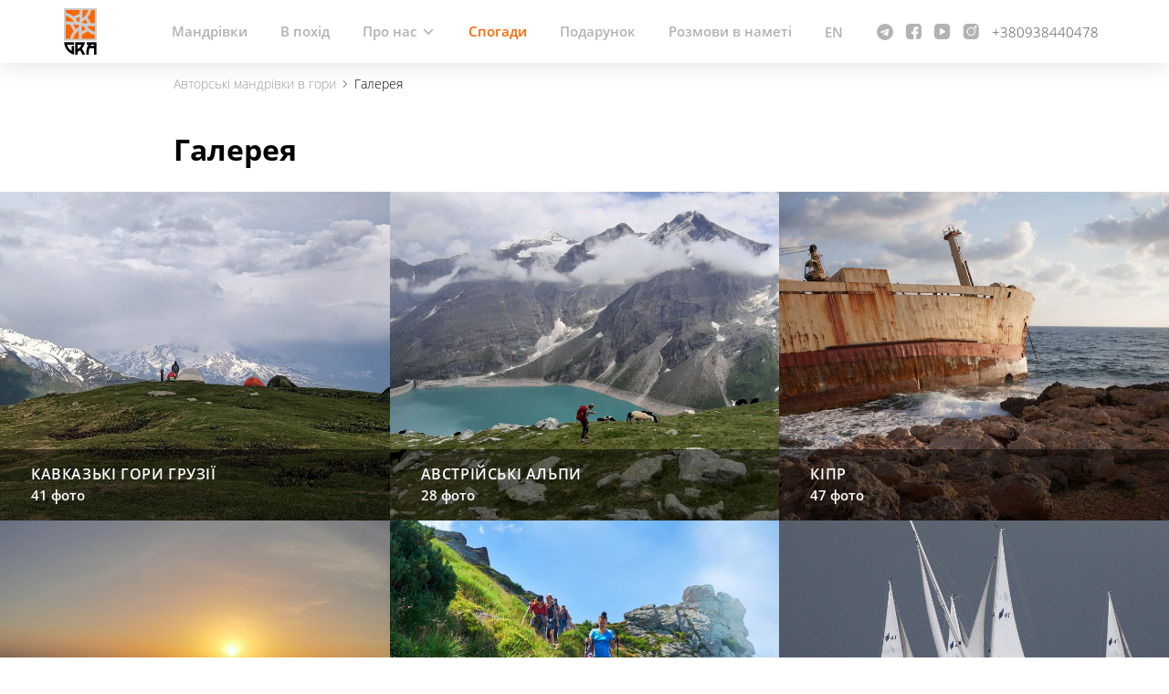

--- FILE ---
content_type: text/html; charset=utf-8
request_url: https://gra.travel/galleries/
body_size: 6728
content:
<!DOCTYPE html><html class="no-js" lang="uk"><head><script>(function(w,d,s,l,i){w[l]=w[l]||[];w[l].push({'gtm.start':
        new Date().getTime(),event:'gtm.js'});var f=d.getElementsByTagName(s)[0],
        j=d.createElement(s),dl=l!='dataLayer'?'&l='+l:'';j.async=true;j.src=
        'https://www.googletagmanager.com/gtm.js?id='+i+dl;f.parentNode.insertBefore(j,f);
        })(window,document,'script','dataLayer','GTM-NTQPCZD');</script><meta charset="utf-8"/><title>Фото з мандрівок, походів, подорожей, яхтингу GRA travel</title><meta content="Фото з мандрівок, походів, подорожей, яхтингу GRA travel" property="og:title"/><meta content="" property="og:site_name"/><meta content="Тут зібрані фото із мандрівок GRA travel. Ми привези багато фотографій із Грузії, Норвегії, Австрії, Марокко, Туреччини, Кіпру, Карпат, Румунії..." name="description"/><meta content="Тут зібрані фото із мандрівок GRA travel. Ми привези багато фотографій із Грузії, Норвегії, Австрії, Марокко, Туреччини, Кіпру, Карпат, Румунії..." property="og:description"/><meta content="width=device-width, initial-scale=1" name="viewport"/><meta content="RWdqlhR9XtCgo_IDshRWdP7vWOodeOHeqEwx4-NcacU" name="google-site-verification"/><meta content="qyd5d91k66obbrizo7jed3kk5bfzk7" name="facebook-domain-verification"/><meta content="summary" name="twitter:card"/><meta content="website" property="og:type"/><link href="/static/favicons/favicon.62a116bb896a.ico" rel="shortcut icon"/><link href="/static/favicons/apple-touch-icon.75ff6bd697de.png" rel="apple-touch-icon" sizes="180x180"/><link href="/static/favicons/favicon-32x32.dc4e56b4f9e5.png" rel="icon" sizes="32x32" type="image/png"/><link href="/static/favicons/favicon-16x16.4d3f5327aaee.png" rel="icon" sizes="16x16" type="image/png"/><link href="/static/favicons/site.1bc4ed4a4497.webmanifest" rel="manifest"/><link color="#828282" href="/static/favicons/safari-pinned-tab.013e4d579cfe.svg" rel="mask-icon"/><meta content="#da532c" name="msapplication-TileColor"/><meta content="#ffffff" name="theme-color"/><link as="style" href="/static/css/gra.62ab760153d0.css?t=240720241017" rel="preload stylesheet" type="text/css"/><meta content="https:///static/img/gra.jpg" property="og:image"/><link href="https://gra.travel/galleries/" rel="canonical"/><link href="https://gra.travel/galleries/" hreflang="x-default" rel="alternate"/><link href="https://gra.travel/galleries/" hreflang="uk-ua" rel="alternate"/><link href="https://gra.travel/en/galleries/" hreflang="en" rel="alternate"/><meta content="Фото з походів, фото з мандрівок, спогади з мандрівок, як це в горах" name="keywords"/><script src="/static/js/vendor.7b69d2e948cb.js" type="text/javascript"></script><script src="/static/js/gra.b11714371458.js" type="text/javascript"></script><script type="application/ld+json">
            {
            "@context": "https://schema.org",
            "@graph": [
                {
                    "@id": "https://gra.travel/#website",
                    "@type": "WebSite",
                    "inLanguage": "uk-UA",
                    "name": "GRA Travel",
                    "url": "https://gra.travel/",
                    "publisher": {
                        "@id": "https://gra.travel/#identity"
                    }
                },
                
                {
                    "@id": "https://gra.travel/#identity",
                    "currenciesAccepted": "UAH, USD, EUR",
                    "description": "Якщо ти хочеш мандрувати, прагнеш пригод та шукаєш класну компанію, то ти це знайшов! Вже скоро їдемо у наступну подорож, тож приєднуйся!",
                    "email": "mailto: gra.ruh@gmail.com",
                    "name": "GRA Travel",
                    "openingHours": "Mo- Su 10:00-19:00",
                    "paymentAccepted": "Cash, Credit Card",
                    "priceRange": "$$ - $$$$",
                    "telephone": "+380964033589",
                    "url": "https://gra.travel/",
                    "@type": [
                        "Organization",
                        "ProfessionalService"
                    ],
                    "address": {
                        "@type": "PostalAddress",
                        "postalCode": "79000",
                        "addressCountry": "UA",
                        "streetAddress": "Lviv",
                        "addressLocality": "Lviv",
                        "addressRegion": "UA"
                    },
                    "image": {
                      "@id": "https://gra.travel/#/schema/image/8a7f6a2"
                    },
                    "openingHoursSpecification": [
                      {
                        "@type": "OpeningHoursSpecification",
                        "dayOfWeek": [
                          "Monday",
                          "Tuesday",
                          "Wednesday",
                          "Thursday",
                          "Friday"
                        ],
                        "opens": "10:00",
                        "closes": "19:00"
                      }
                    ],
                    "sameAs": [
                        "https://t.me/GRAtrip",
                        "https://www.instagram.com/gra.travel",
                        "https://www.facebook.com/gra.ruh",
                        "https://www.youtube.com/channel/UCOWfwG-kzc3jo_-tUkyE12g/featured?view_as=subscriber"
                    ]
                },
                {
                    "@id": "https://gra.travel/#/schema/image/8a7f6a2",
                    "@type": "ImageObject",
                    "contentUrl": "https://gra.travel/media/images/Madeyra_Ostriv_vid_z_neba.max-1920x1080.jpg",
                    "inLanguage": "uk-UA",
                    "url": "https://gra.travel/media/images/Madeyra_Ostriv_vid_z_neba.max-1920x1080.jpg"
                }
            ]}
        </script></head><body class=""><noscript><iframe height="0" src="https://www.googletagmanager.com/ns.html?id=GTM-NTQPCZD" style="display:none;visibility:hidden" width="0"></iframe></noscript><header class="page__header page__header--fixed" id="headerBar"><div class="page__header__narrow"><div class="navbar"><a class="logo" href="/" title="Повернутись на головну"><img alt="" height="51" src="/static/img/logo.7cff69387b88.png" width="36"/></a><nav id="navbar-main"><ul class="nav"><li class="nav__item"><a class="nav__link" href="/trips/"><span class="nav__link__visual">Мандрівки</span></a></li><li class="nav__item"><a class="nav__link" href="/register/"><span class="nav__link__visual">В похід</span></a></li><li class="nav__item has-submenu"><a class="nav__link" href="/pro-nas/"><span class="nav__link__visual">Про нас</span><svg fill="none" height="16" viewBox="0 0 20 20" width="16" xmlns="http://www.w3.org/2000/svg"><path d="M5 6L10 11L15 6L17 7L10 14L3 7L5 6Z" fill="currentColor"></path></svg></a><ul class="nav__item__dropdown"><li><a href="/pro-nas/guides/">Команда GRA</a></li><li><a href="/pro-nas/partnery/">Партнери</a></li></ul></li><li class="nav__item active"><a class="nav__link" href="/galleries/"><span class="nav__link__visual">Спогади</span></a></li><li class="nav__item"><a class="nav__link" href="/gift-certificate/"><span class="nav__link__visual">Подарунок</span></a></li><li class="nav__item"><a class="nav__link" href="/rozmovy-v-nameti/"><span class="nav__link__visual">Розмови в наметі</span></a></li></ul></nav><div class="languageSelect"><a href="/en/galleries/" hreflang="en" rel="alternate">en</a></div><ul class="list list--soclink"><li class="list__item list__item--telegram"><a class="list__link list__link--soclink" href="https://t.me/GRAtrip" rel="noreferrer" target="_blank" title="Ми в Telegram"><svg fill="#b3b3b3" height="18" viewBox="0 0 0.844 0.844" width="18" xmlns="http://www.w3.org/2000/svg"><title>Ми в Telegram</title><path d="M.422.844a.422.422 0 100-.844.422.422 0 000 .844zM.193.413L.6.256C.619.249.635.26.63.289L.56.615C.555.638.54.645.522.633L.416.555l-.05.05C.36.61.354.614.343.614L.352.507.547.331C.556.323.545.319.534.327L.292.479.188.446C.166.44.165.424.193.413z"></path></svg></a></li><li class="list__item list__item--facebook"><a class="list__link list__link--soclink" href="https://www.facebook.com/gra.ruh" rel="noreferrer" target="_blank" title="Ми на Facebook"><svg fill="#b3b3b3" height="17" viewBox="0 0 17 17" width="17" xmlns="http://www.w3.org/2000/svg"><title>Ми на Facebook</title><path clip-rule="evenodd" d="M4 0C1.79086 0 0 1.79086 0 4V13C0 15.2091 1.79086 17 4 17H8.125V11.1562H6V8.5H8.125V6.375C8.125 4.61444 9.55194 3.1875 11.3125 3.1875H13.4375V5.84375H12.375C12.3276 5.84375 12.2809 5.84339 12.2352 5.84304C11.7147 5.83901 11.3125 5.8359 11.3125 6.375V8.5H13.9688L12.9062 11.1562H11.3125V17H13C15.2091 17 17 15.2091 17 13V4C17 1.79086 15.2091 0 13 0H4Z" fill-rule="evenodd"></path></svg></a></li><li class="list__item list__item--youtube"><a class="list__link list__link--soclink" href="https://www.youtube.com/channel/UCOWfwG-kzc3jo_-tUkyE12g/featured?view_as=subscriber" rel="noreferrer" target="_blank" title="Ми на Youtube"><svg fill="#b3b3b3" height="17" viewBox="0 0 17 17" width="17" xmlns="http://www.w3.org/2000/svg"><title>Ми на Youtube</title><path clip-rule="evenodd" d="M4 0C1.79086 0 0 1.79086 0 4V13C0 15.2091 1.79086 17 4 17H13C15.2091 17 17 15.2091 17 13V4C17 1.79086 15.2091 0 13 0H4ZM7.03237 5.09069L11.6212 7.8018C11.8543 7.93946 12.0003 8.21232 12 8.50983C11.9996 8.80709 11.853 9.07955 11.6196 9.21658L7.03075 11.9102C6.8121 12.0386 6.54998 12.0287 6.33923 11.8841C6.12855 11.7394 6 11.481 6 11.2024V5.7976C6 5.5186 6.12891 5.25994 6.34001 5.11533C6.45212 5.0386 6.5787 5 6.70556 5C6.8176 5 6.92979 5.03007 7.03237 5.09069Z" fill-rule="evenodd"></path></svg></a></li><li class="list__item list__item--instagram"><a class="list__link list__link--soclink" href="https://www.instagram.com/gra.travel" rel="noreferrer" target="_blank" title="Ми на Instagram"><svg fill="#b3b3b3" height="17" viewBox="0 0 18 17" width="18" xmlns="http://www.w3.org/2000/svg"><title>Ми на Instagram</title><path d="M13.2108 0H5.41424C2.8768 0 0.8125 2.0643 0.8125 4.60174V12.3984C0.8125 14.9357 2.8768 17 5.41424 17H13.2109C15.7482 17 17.8125 14.9357 17.8125 12.3984V4.60174C17.8125 2.0643 15.7482 0 13.2108 0V0ZM9.3125 13.1483C6.74937 13.1483 4.66419 11.0631 4.66419 8.5C4.66419 5.93687 6.74937 3.85169 9.3125 3.85169C11.8756 3.85169 13.9608 5.93687 13.9608 8.5C13.9608 11.0631 11.8756 13.1483 9.3125 13.1483ZM14.072 4.94791C13.3145 4.94791 12.6984 4.33184 12.6984 3.57439C12.6984 2.81695 13.3145 2.20074 14.072 2.20074C14.8294 2.20074 15.4456 2.81695 15.4456 3.57439C15.4456 4.33184 14.8294 4.94791 14.072 4.94791Z"></path><path d="M9.31234 4.84839C7.29888 4.84839 5.66064 6.4865 5.66064 8.50008C5.66064 10.5135 7.29888 12.1518 9.31234 12.1518C11.3259 12.1518 12.964 10.5135 12.964 8.50008C12.964 6.4865 11.3259 4.84839 9.31234 4.84839Z"></path><path d="M14.072 3.19751C13.8642 3.19751 13.6951 3.36664 13.6951 3.57442C13.6951 3.7822 13.8642 3.95132 14.072 3.95132C14.2799 3.95132 14.449 3.78233 14.449 3.57442C14.449 3.36651 14.2799 3.19751 14.072 3.19751Z"></path></svg></a></li><li class="list__item list__item--phone"><a class="list__link list__link--soclink" href="tel:+380938440478" title="Наш телефон"><svg class="list__link__phoneIcon" fill="none" height="25" viewBox="0 0 25 25" width="25" xmlns="http://www.w3.org/2000/svg"><title>Наш телефон</title><path clip-rule="evenodd" d="M4 0C1.79086 0 0 1.79086 0 4V21C0 23.2091 1.79086 25 4 25H21C23.2091 25 25 23.2091 25 21V4C25 1.79086 23.2091 0 21 0H4ZM8.58093 15.4092C10.0517 17.1542 11.8222 18.5282 13.8429 19.5004C14.6123 19.8623 15.6412 20.2917 16.7875 20.3653L16.7961 20.3656H16.7962C16.8641 20.3686 16.9295 20.3714 16.9976 20.3714C17.767 20.3714 18.385 20.1077 18.8886 19.5648C18.8917 19.5617 18.8979 19.5556 18.901 19.5495C19.0679 19.3496 19.2562 19.1683 19.4535 18.9783C19.468 18.9643 19.4827 18.9502 19.4973 18.9361C19.6425 18.7981 19.7909 18.6539 19.933 18.5067C20.5911 17.8259 20.5911 16.961 19.9268 16.3016L18.0698 14.4584C17.7547 14.1333 17.3777 13.9616 16.9822 13.9616C16.5867 13.9616 16.2066 14.1333 15.8822 14.4554L14.7761 15.5533C14.6741 15.495 14.569 15.4429 14.4702 15.3938C14.3466 15.3325 14.2322 15.2742 14.1303 15.2098C13.123 14.575 12.2084 13.7469 11.334 12.6827C10.8921 12.1276 10.5955 11.6614 10.3885 11.1861C10.6789 10.9254 10.9508 10.6524 11.2135 10.3856C11.3062 10.2905 11.402 10.1955 11.4977 10.1004C11.8314 9.76916 12.0106 9.3858 12.0106 8.9963C12.0106 8.60681 11.8345 8.22344 11.4977 7.89222L10.577 6.97829C10.4718 6.87387 10.3724 6.77235 10.2704 6.66809L10.2618 6.65933C10.0579 6.45078 9.84467 6.2361 9.63456 6.04288C9.31631 5.73313 8.94244 5.57058 8.54694 5.57058C8.15453 5.57058 7.77757 5.73313 7.44696 6.04595L6.29136 7.19297C5.87114 7.61007 5.63323 8.1161 5.58379 8.70188C5.52508 9.43487 5.66103 10.2139 6.01328 11.1554C6.554 12.6122 7.36971 13.9647 8.58093 15.4092Z" fill="#FF6600" fill-rule="evenodd"></path></svg><span class="list__link__phoneText">+380938440478</span></a></li></ul><button class="btn btn--nav" title="Toggle navigation" type="button"><span class="icon-bar"></span> <span class="icon-bar"></span> <span class="icon-bar"></span> <span class="hiddenStructure">Toggle navigation</span></button></div></div></header><main class="main"><div class="page__narrow"><nav aria-label="breadcrumb" class="breadcrumbs"><ol class="breadcrumb__items"><li><a href="/">Авторські мандрівки в гори</a><img height="12" src="/static/img/icons/arrow.svg" width="12"/></li><li class="active">Галерея</li></ol></nav><h1 class="heading">Галерея</h1></div><div class="cards cards--gallery"><div class="card card--gallery" style="background-image:url(/media/images/Coruldi-Lake.2e16d0ba.fill-800x800.jpg);"><div class="card__visual card__visual--gallery"><div class="card__header card__header--gallery"><div class="galleryItemInfo"><h2 class="card__title card__title--gallery">Кавказькі гори Грузії</h2><div class="galleryPhotoCount">41 фото</div></div></div><a alt="Кавказькі гори Грузії" class="card__link card__link--gallery" href="/galleries/svaneti-georgian/"><span class="btn btn--gallery">Дивитись альбом</span></a></div></div><div class="card card--gallery" style="background-image:url(/media/images/20190718_144603.2e16d0ba.fill-800x800.jpg);"><div class="card__visual card__visual--gallery"><div class="card__header card__header--gallery"><div class="galleryItemInfo"><h2 class="card__title card__title--gallery">Австрійські Альпи</h2><div class="galleryPhotoCount">28 фото</div></div></div><a alt="Австрійські Альпи" class="card__link card__link--gallery" href="/galleries/austria-alps/"><span class="btn btn--gallery">Дивитись альбом</span></a></div></div><div class="card card--gallery" style="background-image:url(/media/images/ship_on_cyprus.2e16d0ba.fill-800x800.jpg);"><div class="card__visual card__visual--gallery"><div class="card__header card__header--gallery"><div class="galleryItemInfo"><h2 class="card__title card__title--gallery">Кіпр</h2><div class="galleryPhotoCount">47 фото</div></div></div><a alt="Кіпр" class="card__link card__link--gallery" href="/galleries/cyprus-aphrodite/"><span class="btn btn--gallery">Дивитись альбом</span></a></div></div><div class="card card--gallery" style="background-image:url(/media/images/20191113_080456.2e16d0ba.fill-800x800.jpg);"><div class="card__visual card__visual--gallery"><div class="card__header card__header--gallery"><div class="galleryItemInfo"><h2 class="card__title card__title--gallery">Марокко</h2><div class="galleryPhotoCount">39 фото</div></div></div><a alt="Марокко" class="card__link card__link--gallery" href="/galleries/morocco-tubkal/"><span class="btn btn--gallery">Дивитись альбом</span></a></div></div><div class="card card--gallery" style="background-image:url(/media/images/carpathian-ukraine-1.2e16d0ba.fill-800x800.jpg);"><div class="card__visual card__visual--gallery"><div class="card__header card__header--gallery"><div class="galleryItemInfo"><h2 class="card__title card__title--gallery">Українські Карпати</h2><div class="galleryPhotoCount">30 фото</div></div></div><a alt="Українські Карпати" class="card__link card__link--gallery" href="/galleries/ukraine/"><span class="btn btn--gallery">Дивитись альбом</span></a></div></div><div class="card card--gallery" style="background-image:url(/media/images/80498199_1539963666169435_29772149.2e16d0ba.fill-800x800.jpg);"><div class="card__visual card__visual--gallery"><div class="card__header card__header--gallery"><div class="galleryItemInfo"><h2 class="card__title card__title--gallery">Яхтинг по островах Хорватії</h2><div class="galleryPhotoCount">32 фото</div></div></div><a alt="Яхтинг по островах Хорватії" class="card__link card__link--gallery" href="/galleries/croatia-yachting/"><span class="btn btn--gallery">Дивитись альбом</span></a></div></div><div class="card card--gallery" style="background-image:url(/media/images/79744545_1275570725959046_54106803.2e16d0ba.fill-800x800.jpg);"><div class="card__visual card__visual--gallery"><div class="card__header card__header--gallery"><div class="galleryItemInfo"><h2 class="card__title card__title--gallery">Високі Татри</h2><div class="galleryPhotoCount">39 фото</div></div></div><a alt="Високі Татри" class="card__link card__link--gallery" href="/galleries/tatry-slovakia/"><span class="btn btn--gallery">Дивитись альбом</span></a></div></div><div class="card card--gallery" style="background-image:url(/media/images/48408059_1243674049131733_37121995.2e16d0ba.fill-800x800.jpg);"><div class="card__visual card__visual--gallery"><div class="card__header card__header--gallery"><div class="galleryItemInfo"><h2 class="card__title card__title--gallery">Румунія</h2><div class="galleryPhotoCount">31 фото</div></div></div><a alt="Румунія" class="card__link card__link--gallery" href="/galleries/transylvania-romania/"><span class="btn btn--gallery">Дивитись альбом</span></a></div></div><div class="card card--gallery" style="background-image:url(/media/images/turkey.2e16d0ba.fill-800x800.jpg);"><div class="card__visual card__visual--gallery"><div class="card__header card__header--gallery"><div class="galleryItemInfo"><h2 class="card__title card__title--gallery">Лікійська стежка</h2><div class="galleryPhotoCount">49 фото</div></div></div><a alt="Лікійська стежка" class="card__link card__link--gallery" href="/galleries/likya-yolu-turkey/"><span class="btn btn--gallery">Дивитись альбом</span></a></div></div><div class="card card--gallery" style="background-image:url(/media/images/prapor_ukraini_na_vershini_kazbek.2e16d0ba.fill-800x800.jpg);"><div class="card__visual card__visual--gallery"><div class="card__header card__header--gallery"><div class="galleryItemInfo"><h2 class="card__title card__title--gallery">Казбек</h2><div class="galleryPhotoCount">27 фото</div></div></div><a alt="Казбек" class="card__link card__link--gallery" href="/galleries/mountain-kazbek/"><span class="btn btn--gallery">Дивитись альбом</span></a></div></div><div class="card card--gallery" style="background-image:url(/media/images/Ozero-Issik-Kul.2e16d0ba.fill-800x800.jpg);"><div class="card__visual card__visual--gallery"><div class="card__header card__header--gallery"><div class="galleryItemInfo"><h2 class="card__title card__title--gallery">Киргизстан Тянь-Шань</h2><div class="galleryPhotoCount">43 фото</div></div></div><a alt="Киргизстан Тянь-Шань" class="card__link card__link--gallery" href="/galleries/kyrgyzstan-tien-shan/"><span class="btn btn--gallery">Дивитись альбом</span></a></div></div><div class="card card--gallery" style="background-image:url(/media/images/tserkva_na_ostrovi_Akhmatar.2e16d0ba.fill-800x800.jpg);"><div class="card__visual card__visual--gallery"><div class="card__header card__header--gallery"><div class="galleryItemInfo"><h2 class="card__title card__title--gallery">Арарат 5166м</h2><div class="galleryPhotoCount">25 фото</div></div></div><a alt="Арарат 5166м" class="card__link card__link--gallery" href="/galleries/ararat-mountain/"><span class="btn btn--gallery">Дивитись альбом</span></a></div></div><div class="card card--gallery" style="background-image:url(/media/images/Skhodzhennya_na_Kilimandzharo.2e16d0ba.fill-800x800.jpg);"><div class="card__visual card__visual--gallery"><div class="card__header card__header--gallery"><div class="galleryItemInfo"><h2 class="card__title card__title--gallery">Кіліманджаро</h2><div class="galleryPhotoCount">63 фото</div></div></div><a alt="Кіліманджаро" class="card__link card__link--gallery" href="/galleries/climbing-kilimanjaro/"><span class="btn btn--gallery">Дивитись альбом</span></a></div></div><div class="card card--gallery" style="background-image:url(/media/images/Pokhid_po_Yordanii.2e16d0ba.fill-800x800.jpg);"><div class="card__visual card__visual--gallery"><div class="card__header card__header--gallery"><div class="galleryItemInfo"><h2 class="card__title card__title--gallery">Йорданія Петра</h2><div class="galleryPhotoCount">65 фото</div></div></div><a alt="Йорданія Петра" class="card__link card__link--gallery" href="/galleries/jordan/"><span class="btn btn--gallery">Дивитись альбом</span></a></div></div><div class="card card--gallery" style="background-image:url(/media/images/pivostriv_Snayfedlsnes.2e16d0ba.fill-800x800.jpg);"><div class="card__visual card__visual--gallery"><div class="card__header card__header--gallery"><div class="galleryItemInfo"><h2 class="card__title card__title--gallery">Зимова Ісландія</h2><div class="galleryPhotoCount">44 фото</div></div></div><a alt="Зимова Ісландія" class="card__link card__link--gallery" href="/galleries/winter-iceland/"><span class="btn btn--gallery">Дивитись альбом</span></a></div></div><div class="card card--gallery" style="background-image:url(/media/images/mis_na_Madeyri.2e16d0ba.fill-800x800.jpg);"><div class="card__visual card__visual--gallery"><div class="card__header card__header--gallery"><div class="galleryItemInfo"><h2 class="card__title card__title--gallery">Острів Мадейра</h2><div class="galleryPhotoCount">44 фото</div></div></div><a alt="Острів Мадейра" class="card__link card__link--gallery" href="/galleries/madeira-island/"><span class="btn btn--gallery">Дивитись альбом</span></a></div></div></div></main><footer class="footer"><div class="page__narrow"><div class="footer__subscribe" id="mc_embed_signup"><div class="footer__subscribeForm"><form action="https://gra.us4.list-manage.com/subscribe/post?u=30b461eb070d7702ba1445369&amp;id=762a181d7a" class="validate" id="mc-embedded-subscribe-form" method="post" name="mc-embedded-subscribe-form" novalidate="" target="_blank"><div id="mc_embed_signup_scroll"><div class="footer__subscribeFormLabel"><a class="logo" href="/" title="Повернутись на головну"><img alt="" height="51" src="/static/img/logo.7cff69387b88.png" width="36"/></a><label for="mce-EMAIL">Дізнавайтесь першими про нові подорожі</label></div><div class="footer__subscribeFormInput"><a class="logo" href="/" title="Повернутись на головну"><img alt="" height="51" src="/static/img/logo.7cff69387b88.png" width="36"/></a><div class="footer__subscribeFormVisual"><input class="required email" id="mce-EMAIL" name="EMAIL" placeholder="Введіть електронну адресу" type="email" value=""/><input id="mc-embedded-subscribe" name="subscribe" type="submit" value="Підписатись"/></div></div><div class="clear" id="mce-responses"><div class="response" id="mce-error-response" style="display:none"></div><div class="response" id="mce-success-response" style="display:none"></div></div><div aria-hidden="true" style="position: absolute; left: -5000px;"><input name="b_30b461eb070d7702ba1445369_762a181d7a" tabindex="-1" type="text" value=""/></div></div></form></div></div><ul class="list list--soclink"><li><a class="list__link list__link--soclink" href="https://t.me/GRAtrip" rel="noreferrer" target="_blank" title="Ми в Telegram"><img alt="" src="/static/img/icons/footer-telegram.0f74da3ffb17.svg"/></a></li><li><a class="list__link list__link--soclink" href="https://www.facebook.com/gra.ruh" rel="noreferrer" target="_blank" title="Ми на Facebook"><img alt="" src="/static/img/icons/footer-facebook.4e6761e32e6f.svg"/></a></li><li><a class="list__link list__link--soclink" href="https://www.youtube.com/channel/UCOWfwG-kzc3jo_-tUkyE12g/featured?view_as=subscriber" rel="noreferrer" target="_blank" title="Ми на Youtube"><img alt="" src="/static/img/icons/footer-youtube.99d562ae969c.svg"/></a></li><li><a class="list__link list__link--soclink" href="https://www.instagram.com/gra.travel" rel="noreferrer" target="_blank" title="Ми на Instagram"><img alt="" src="/static/img/icons/footer-instagram.807cc36116ec.svg"/></a></li></ul></div></footer><script defer src="https://static.cloudflareinsights.com/beacon.min.js/vcd15cbe7772f49c399c6a5babf22c1241717689176015" integrity="sha512-ZpsOmlRQV6y907TI0dKBHq9Md29nnaEIPlkf84rnaERnq6zvWvPUqr2ft8M1aS28oN72PdrCzSjY4U6VaAw1EQ==" data-cf-beacon='{"version":"2024.11.0","token":"8a3a87ba9df04896ae4ca180c7a9be59","r":1,"server_timing":{"name":{"cfCacheStatus":true,"cfEdge":true,"cfExtPri":true,"cfL4":true,"cfOrigin":true,"cfSpeedBrain":true},"location_startswith":null}}' crossorigin="anonymous"></script>
</body></html>

--- FILE ---
content_type: text/css
request_url: https://gra.travel/static/css/gra.62ab760153d0.css?t=240720241017
body_size: 16524
content:
@keyframes load{0%{transform:rotate(0deg)}to{transform:rotate(360deg)}}@font-face{font-family:'Open Sans';font-style:normal;font-weight:300;font-display:swap;src:local('Open Sans Light'),local('OpenSans-Light'),url("/static/fonts/open-sans-v17-latin_cyrillic-300.fb7dc293d500.woff2") format('woff2'),url("/static/fonts/open-sans-v17-latin_cyrillic-300.6e884575460b.woff") format('woff')}@font-face{font-family:'Open Sans';font-style:normal;font-weight:400;font-display:swap;src:local('Open Sans Regular'),local('OpenSans-Regular'),url("/static/fonts/open-sans-v17-latin_cyrillic-regular.aeb4b1bfc96b.woff2") format('woff2'),url("/static/fonts/open-sans-v17-latin_cyrillic-regular.2491afe95f7c.woff") format('woff')}@font-face{font-family:'Open Sans';font-style:normal;font-weight:600;font-display:swap;src:local('Open Sans SemiBold'),local('OpenSans-SemiBold'),url("/static/fonts/open-sans-v17-latin_cyrillic-600.c8696f38f823.woff2") format('woff2'),url("/static/fonts/open-sans-v17-latin_cyrillic-600.664e110dd2fa.woff") format('woff')}@font-face{font-family:'Open Sans';font-style:normal;font-weight:700;font-display:swap;src:local('Open Sans Bold'),local('OpenSans-Bold'),url("/static/fonts/open-sans-v17-latin_cyrillic-700.862115d3e88e.woff2") format('woff2'),url("/static/fonts/open-sans-v17-latin_cyrillic-700.5ee10d11dc03.woff") format('woff')}*,::after,::before{box-sizing:border-box}html{font-size:14px}@media (min-width:768px){html{font-size:16px}}body{color:#000;font-family:"Open Sans",sans-serif;line-height:22px;margin:0;padding:69px 0 0;scroll-behavior:smooth;text-rendering:optimizeSpeed}body.templateBlogItemPage{padding:0}@media (min-width:768px){body{font-weight:300;line-height:26px}}.rich-text img{max-width:100%;height:auto}h1,h2,h3,p{text-rendering:optimizeLegibility}p{margin:0 0 25px}em,i{font-style:italic}b,strong{font-weight:700}a,b,em,i,small,strong{line-height:inherit}small{font-size:82%}h1,h2,h3{color:inherit;font-family:"Open Sans",sans-serif;line-height:1.4;margin-bottom:1.5rem;margin-top:0}h1 small,h2 small{color:#cacaca;line-height:0}h3{font-weight:600;font-size:16px;line-height:22px}a{color:#f60;cursor:pointer;transition:.15s}a:hover{color:rgba(255,102,0,.75);text-decoration:underline}a img{border:0}iframe{display:block;max-width:100%}hr{max-width:1200px;height:0;border-right:0;border-top:0;border-bottom:1px solid #cacaca;border-left:0;margin:1rem auto;clear:both}dl,ol,ul{margin-bottom:1rem}li{font-size:inherit}ul{list-style-type:disc}ol,ul{margin-left:1.25rem}ol ol,ol ul,ul ol,ul ul{margin-bottom:0;margin-left:1.25rem}.select2-container--default .select2-selection--multiple .select2-selection__rendered li,ol[class],ul[class]{list-style:none}.sr-only{display:none}.btn{border:1px solid #f60;box-sizing:border-box;color:#f60;display:inline-block;font-weight:400;margin-top:10px;padding:5px 20px}@media (min-width:768px){.btn{padding:10px 20px}}.btn:hover,a{text-decoration:none}.btn--default,.btn--trip{display:block;text-align:center}.btn--default:hover{background-color:rgba(255,255,255,.9);border:1px solid #fff;color:#f60}.btn--trip{background-color:#f60;border:1px solid #f60;box-shadow:0 4px 15px rgba(0,0,0,.25);color:#fff;padding-top:10px;padding-bottom:10px}.btn--register svg,.btn--trip svg{margin-left:5px}.btn--trip:hover{color:#fff;background-color:rgba(255,102,0,.6)}.btn--partner{border:0;font-weight:400;font-size:17px;text-align:center;-webkit-text-decoration-line:underline;text-decoration-line:underline}.btn--section{border-color:rgba(85,85,85,.5);color:rgba(85,85,85,.5)}.btn--section:hover{border:1px solid #f60}.btn--certificate,.btn--section:hover{background-color:#f60;color:#fff}.btn--certificate:hover{background-color:rgba(255,102,0,.5)}.btn--close{background:0 0;border:0;cursor:pointer;line-height:1;padding:5px;position:absolute;right:30px;top:30px}@media (min-width:768px){.btn--close{right:45px;top:45px}}.popup--register .btn--close{right:35px;top:37px}.popup--register .btn--close img{width:18px;height:18px;filter:invert(1)}.btn--readmore{padding-top:10px;padding-bottom:10px}.btn--register{background-color:#f60;box-shadow:0 4px 15px rgba(0,0,0,.25);font-size:17px;line-height:23px;color:#fff;cursor:pointer;margin:15px auto 0;display:block;width:280px;padding-bottom:12px}@media (min-width:768px){.btn--register{margin-top:70px}}.btn--register:hover{background:rgba(255,102,0,.75)}.btn--nav{margin:0 -15px 0 0;height:100%;box-sizing:border-box;border:0;padding:15px;background-color:transparent;cursor:pointer}@media (min-width:1140px){.btn--nav{display:none}}.btn--nav .icon-bar{background-color:rgba(0,0,0,.6);display:block;height:2px;margin:5px 0;width:25px;transform-origin:4px 0;transition:.5s ease}.btn--nav.open .icon-bar{transform:rotate(45deg) translate(3px,0)}.btn--nav.open .icon-bar:nth-child(2){transform:rotate(-45deg) translate(-4px,6px)}.btn--nav.open .icon-bar:nth-child(3){opacity:0}.list--soclink,.list__link--soclink{align-items:center;display:flex;justify-content:center}.list--soclink{list-style:none;margin:0;padding:0}@media (max-width:767px){.page__header .list--soclink{justify-content:flex-end}}.list--soclink li{padding:0 7px}.footer .list--soclink li{padding:0 15px}.list__link--soclink{color:#504e4e;outline:0}.list__link--soclink svg{transition:fill .15s}.list__link--soclink:hover{text-decoration:none}.list__link--soclink:hover svg{fill:#f60}@media (min-width:768px){.list__link__phoneIcon{display:none}}.list__link__phoneText{display:none}@media (min-width:768px){.list__link__phoneText{display:block}}.hiddenStructure{display:none}.wagtail-userbar{left:2em;right:auto}.richtext-image{max-width:100%;height:auto}.richtext-image.right{float:right;margin:0 0 30px 30px}.richtext-image.left{float:right;margin:0 30px 30px 0}.page__header{background:#fff;box-shadow:0 4px 25px rgba(0,0,0,.1);transition:all .4s}.page__header--fixed{left:0;position:fixed;top:0;width:100%;z-index:2}.page__header__narrow{margin:auto;max-width:1170px;padding:0 15px}.logo{flex:1;margin:9px 10px 9px 0}.logo,.logo img{display:block}.navbar{align-items:center;display:flex;font-family:"Open Sans",sans-serif;font-size:15px;height:69px;justify-content:space-between;width:100%}@media (max-width:1139px){.navbar nav{background-color:#fff;display:none;left:0;position:absolute;right:0;top:69px;z-index:2}.navbar nav.open{display:block}}.nav{list-style:none;margin:15px 0 30px;padding:0}@media (min-width:1140px){.nav{display:flex;margin:0}}.nav__link{color:rgba(0,0,0,.3);display:flex;align-items:center;justify-content:center;font-weight:600;line-height:1;padding:15px;position:relative;white-space:nowrap}@media (min-width:1140px){.nav__link{padding:27px 16px}}@media (max-width:1139px){.nav__link{font-size:18px}}.nav__link:hover{color:#f60;text-decoration:none}.nav__link svg{margin-left:5px}@media (max-width:1139px){.nav__link svg{display:none}}.nav .nav__item.active .nav__link{color:#f60}li.active>.nav__link,li.ancestor>.nav__link{background-color:#fff;color:#f60;cursor:pointer}@media (min-width:1140px){.nav .nav__item:hover>.nav__link{background-color:#fff;color:#f60}.nav .nav__item:hover>.nav__link svg{transition:all .15s;transform:rotate(180deg)}}.nav>.nav__item>.nav__link{position:relative;z-index:2}.nav__item{margin:0 0 0 4px;position:relative}.nav__item__dropdown{background-color:#fff;list-style:none;margin:0;padding:0;transition:all .15s}@media (min-width:1140px){.nav__item__dropdown{visibility:hidden;opacity:0;box-shadow:0 3px 5px 0 rgba(0,0,0,.15);left:0;top:0;margin-top:-1px;position:absolute;z-index:1}}.nav__item:hover .nav__item__dropdown{opacity:1;top:100%;visibility:visible}.nav__item__dropdown a{color:#000;display:block;letter-spacing:.5px;line-height:1.2;padding:12px 14px;text-decoration:none;text-align:center}@media (max-width:1139px){.nav__item__dropdown a{color:rgba(0,0,0,.3);font-weight:600;line-height:1;padding:15px;font-size:18px}}@media (min-width:1140px){.nav__item__dropdown a{text-align:left}}.nav__item__dropdown a:hover{background-color:rgba(0,0,0,.03)}.languageSelect{margin:0 15px 0 0;position:relative}@media (min-width:1140px){.languageSelect{margin:0 30px 0 20px}}.languageSelect a{align-items:flex-start;color:rgba(0,0,0,.3);font-weight:600;text-decoration:none;text-transform:uppercase}.footer{padding:75px 0}.footer .page__narrow{max-width:980px}.footer .logo{margin:0 15px 10px 0}.footer__subscribe{margin-bottom:70px}.footer__subscribe label{color:rgba(0,0,0,.6);font-family:"Open Sans",sans-serif;font-size:17px;font-weight:600;margin-bottom:15px;padding:0}@media (max-width:767px){.footer__subscribeFormLabel{display:flex;align-items:center}}@media (min-width:768px){.footer__subscribeFormLabel{padding-left:50px}}.footer__subscribeFormLabel .logo{margin-bottom:15px}@media (min-width:768px){.footer__subscribeFormLabel .logo{display:none}.footer__subscribeFormInput{align-items:center;display:flex;justify-content:flex-end}}.footer__subscribeFormInput input[type=email]{border:1px solid rgba(0,0,0,.2);font-family:"Open Sans",sans-serif;font-size:17px;font-weight:300;line-height:22px;margin:0 15px 10px 0;padding-left:25px;padding-right:25px}.footer__subscribeFormInput input[type=submit]{border:1px solid #f60;box-sizing:border-box;color:#f60;cursor:pointer;display:inline-block;font-family:"Open Sans",sans-serif;font-size:17px;font-weight:400;line-height:22px;max-width:225px;margin-bottom:10px}.footer__subscribeFormInput .logo{display:none}@media (min-width:768px){.footer__subscribeFormInput .logo{display:block}}.footer__subscribeFormVisual{text-align:center;width:100%}@media (min-width:768px){.footer__subscribeFormVisual{text-align:left;align-items:center;display:flex;justify-content:flex-end}}.collapse:not(.show){display:none}.collapsing{position:relative;height:0;overflow:hidden;transition:height .35s ease}@media (prefers-reduced-motion:reduce){.collapsing{transition:none}}.blogFilterForm .filterFormItem input,.tab-content>.tab-pane{display:none}.btn-info svg,.card--gallery:hover .card__link--gallery .btn,.card__body__item--trip svg,.tab-content>.active{display:block}.page__narrow{margin:auto;max-width:960px;padding:0 30px}.section--carousel{display:flex;flex-direction:column;overflow:hidden;position:relative;width:100%}@media (min-width:768px){.section--carousel{min-height:calc(100vh - 69px)}}.section--carousel .btn--default{border-color:#fff;color:#fff}.section--carousel .btn--default:hover{color:#f60}.section--team{padding:38px 0 0;border-bottom:1px solid rgba(196,196,196,.4)}@media (min-width:768px){.section--team{padding-top:75px}}.section--about{padding:35px 0 0}@media (min-width:768px){.section--about{padding:75px 0;background-image:url("/static/img/bg-about.0428d2b97664.jpg");background-position:600px 80px;background-repeat:no-repeat}}@media (min-width:1160px){.section--about{background-position:calc(60% + 320px) 80px}}.section--about .rich-text{max-width:500px}.section--trips{padding:35px 0}@media (min-width:768px){.section--trips{padding:75px 0}}.section--advantages{color:#fff;padding:35px 0;position:relative}@media (min-width:768px){.section--advantages{padding:75px 0}}.section--testimonials{padding:35px 0}@media (min-width:768px){.section--testimonials{padding:75px 0}}.section--certificates{padding:35px 0 0}@media (min-width:768px){.section--certificates{padding:75px 0 0}}.section--partners{padding:35px 0}@media (min-width:768px){.section--partners{padding:75px 0}}.section--partners .rich-text{margin-bottom:65px}.section--register{padding:35px 0;position:relative;color:#fff}@media (min-width:768px){.section--register{padding:75px 0}}.section__narrow{margin:auto;max-width:1170px;padding:0 30px}.section__narrow--carousel{box-sizing:border-box;position:relative;width:100%}.section__title{font-weight:600;z-index:1}.section__title--sec{color:#f60;font-size:20px;margin-bottom:33px;position:relative}@media (min-width:768px){.section__title--sec{font-weight:700;font-size:40px;margin-bottom:55px}}@media (max-width:767px){.section__title--sec{line-height:1.2}}.section__title--sec::after{border-bottom:1px solid #f60;content:"";display:block;margin-right:6px;position:absolute;right:100%;top:13px;width:100vw}@media (min-width:768px){.section__title--sec::after{margin-right:20px;top:30px}}.section--register .section__title--sec{color:#fff}.section--register .field--register--register.active input,.section--register .section__title--sec::after,.section__title--advantages::after{border-color:#fff}.section__title--testimonials{margin-bottom:15px}@media (min-width:768px){.section__title--testimonials{margin-bottom:35px}}.section__title--advantages{color:#fff}@media (min-width:768px){.section__title--advantages{margin-bottom:85px}}.section__title--carousel{color:#fff;font-size:12px;left:30px;line-height:20px;position:absolute;right:30px;top:45px}@media (min-width:1140px){.section__title--carousel{left:220px;font-size:15px}}.section__title--carousel::after{border-bottom:1px solid #fff;content:"";display:block;margin-right:6px;position:absolute;right:100%;top:10px;width:100%}@media (min-width:768px){.section__title--carousel::after{margin-right:20px}}.section--advantages .section__image,.section--register .section__image{position:absolute;top:0;bottom:0;left:0;right:0;width:100%;height:100%;-o-object-fit:cover;object-fit:cover;-o-object-position:50% 50%;object-position:50% 50%;z-index:-1}.section__footer{text-align:center}.cards--trip{display:grid;grid-gap:20px;grid-template-columns:1fr;margin-bottom:25px}@media (min-width:768px){.cards--trip{margin-bottom:50px;grid-template-columns:1fr 1fr}}.cards--why-we{display:grid;grid-gap:15px;grid-template-columns:1fr 1fr}@media (min-width:768px){.cards--why-we{grid-template-columns:1fr 1fr 1fr}}.cards--why-we img{margin-bottom:3px}@media (max-width:767px){.cards--why-we img{max-width:50px;height:auto}}.cards--partners{grid-template-columns:1fr 1fr 1fr 1fr;grid-gap:50px;display:grid}.cards--gallery{margin-bottom:25px}@media (min-width:768px){.cards--gallery{grid-template-columns:1fr 1fr 1fr;display:grid}}.card--trip{background-color:rgba(0,0,0,.2);background-position:50% 50%;background-repeat:no-repeat;background-size:cover;color:#fff;display:flex;flex-direction:column;justify-content:space-between;position:relative}@media (min-width:768px){.card--trip{min-height:475px}}.card--trip.preSale::after,.card--trip::before{content:"";position:absolute;top:0;right:0;left:0}.card--trip::before{background:rgba(0,0,0,.3);bottom:0}.card--trip.preSale{border-left:5px solid #f60}.card--trip.preSale::after{background:linear-gradient(to right,#f60 0%,transparent 100%);height:5px}.card--why-we{padding:15px;text-align:center}.card--partner{box-sizing:border-box;display:flex;flex-direction:column;position:relative;justify-content:center}.card--partner img{max-width:100%;height:auto}.card--testimonial{padding-top:36px}@media (max-width:767px){.card--testimonial{text-align:center}}@media (min-width:768px){.card--testimonial{margin:0 0 20px!important;display:grid!important;grid-template-columns:200px auto;grid-gap:40px}}.card--gallery{background-position:50% 50%;background-repeat:no-repeat;background-size:cover;display:inline-block;position:relative;vertical-align:top;width:100%}.card--gallery:hover .card__link--gallery{background-color:rgba(0,0,0,.5)}.card--gallery:hover .card__header--gallery{background-color:transparent}.card__visual--gallery{height:calc(100vh*.5);justify-content:flex-end;display:flex;flex-direction:column;flex-wrap:nowrap;align-content:flex-start;align-items:stretch}.card__image--gallery{bottom:0;height:100%;left:0;-o-object-fit:cover;object-fit:cover;-o-object-position:50% 50%;object-position:50% 50%;position:absolute;right:0;top:0;width:100%}.card__title--why-we{font-size:14px;font-weight:300;line-height:1.4}@media (min-width:768px){.card__title--why-we{font-size:17px;line-height:23px}}@media (max-width:767px){.card__title--why-we{margin:0}}.card__title--trip{background-color:rgba(118,118,118,.5);font-size:16px;font-weight:600;margin:0;padding:10px 20px;text-transform:uppercase}@media (min-width:767px){.card__title--trip{padding:10px 40px}}.card__title--trip .card__title__link{color:#fff}.card__title--trip .card__title__link:hover{text-decoration:none;color:#f60}.card__title--testimonial{font-weight:600;font-size:20px;line-height:1.2;margin:18px 0 8px}.card__title--gallery{font-size:16px;font-weight:600;letter-spacing:.6px;line-height:22px;margin:0;text-transform:uppercase}.card__subtitle--trip{padding:20px 40px;font-size:14px}@media (max-width:767px){.card__subtitle--trip{padding:20px;font-size:12px;line-height:1.2}}.preSale .card__subtitle--trip{color:#f60}.card__header--trip{position:relative}.card__header--testimonial{position:relative;padding:5px 0 0 5px}@media (max-width:767px){.card__header--testimonial{display:inline-block}}.card__header--testimonial::after,.card__header--testimonial::before{content:"";width:5px;height:64px;background-color:#f60;position:absolute;top:0;left:0}.card__header--testimonial::after{width:64px;height:5px}.card__header--gallery{background-color:rgba(0,0,0,.5);color:#fff;padding:16px 34px;position:relative}.card__header--gallery .galleryPhotoCount{font-size:15px;font-weight:600;line-height:24px}.card__body--trip{display:flex;flex:1;flex-direction:column;font-size:14px;justify-content:center;line-height:20px;padding:10px 20px;position:relative}@media (min-width:768px){.card__body--trip{font-size:15px;font-weight:600;padding:10px 40px}}.card__body__item--trip{margin-bottom:20px;display:flex;align-items:center;line-height:1;flex-wrap:wrap}.card__body__item--trip:first-child{margin-bottom:12px}.card__body__item--trip img{display:block;margin:0 8px 0 0}.card__body--testimonial{color:rgba(0,0,0,.8);font-style:italic;font-weight:300;line-height:24px;position:relative}@media (min-width:768px){.card__body--testimonial{font-size:19px;line-height:30px}}@media (max-width:767px){.card__body--testimonial{text-align:left}.card__body--testimonial .rich-text{clear:both}}.card__body--testimonial::before{content:url("/static/img/icons/mark-start.dc910d50f658.svg")}@media (max-width:767px){.card__body--testimonial::before{float:right;margin-top:10px}}@media (min-width:768px){.card__body--testimonial::before{position:absolute;right:0;bottom:100%}}.card__body--testimonial::after{content:url("/static/img/icons/mark-end.6a016d5727d1.svg")}.card--trip .card__image{position:absolute;top:0;bottom:0;left:0;right:0;width:100%;height:100%;-o-object-fit:cover;object-fit:cover;-o-object-position:50% 50%;object-position:50% 50%;z-index:-1}.btn-info{margin-left:9px;position:relative}.btn-info:hover{cursor:pointer}.btn-info:hover::before{background-color:rgba(0,0,0,.7);border-radius:2px;bottom:calc(100% + 10px);box-sizing:border-box;color:#fff;content:attr(data-tooltip);font-size:9px;font-weight:400;left:calc(50% - 60px);letter-spacing:.04em;line-height:1.2;padding:8px 12px;position:absolute;text-align:left;width:120px}.card__body__item--trip .btn-info:hover::before{left:calc(100% + 10px);bottom:calc(50% - 23px)}.btn-info:hover::after{border-left:5px solid transparent;border-right:5px solid transparent;border-top:5px solid rgba(0,0,0,.7);bottom:calc(100% + 5px);content:"";font-size:0;left:calc(50% - 5px);line-height:0;position:absolute;width:0}.card__body__item--trip .btn-info:hover::after{left:calc(100% + 5px);bottom:calc(50% - 5px);border-bottom:5px solid transparent;border-right:5px solid rgba(0,0,0,.7);border-top:5px solid transparent;border-left:0}.card__footer--trip{background-color:rgba(118,118,118,.5);padding:10px 20px;position:relative}@media (min-width:768px){.card__footer--trip{padding:20px 40px 30px;display:flex;justify-content:space-between}}.card__footer--trip .btn--default{background-color:rgba(255,255,255,.1);border-color:transparent;border-bottom:1px solid #fff;color:#fff}.card__footer--trip .btn--default:hover{background-color:#fff;color:#f60}.preSale .card__footer--trip::after{background:linear-gradient(to right,#f60 0%,transparent 100%);bottom:0;content:"";height:5px;left:0;position:absolute;right:0}.card__link--gallery{align-items:center;bottom:0;display:flex;justify-content:center;left:0;position:absolute;right:0;top:0}.card__link--gallery:hover{text-decoration:none}.card__link--gallery .btn{border-color:#fff;color:#fff;display:none}.testimonialUserPosition{color:#b3b3b3;font-size:15px;font-weight:600;line-height:1.2}.slider--partners{margin:0 -20px}.slider--partners .slick-track{align-items:stretch;display:flex;flex-wrap:nowrap;margin-bottom:40px}.slider--partners .slider--partner{display:flex!important;flex-direction:column;height:auto;margin:0 20px;text-align:center}.slider__logo--partner{align-items:center;display:flex;justify-content:center;margin-bottom:20px;min-height:140px}.gallery-thumbnail img,.slider__logo--partner img{height:auto;max-width:100%}.slider__header--partner{flex:1}.slider__title--partner{color:#555;font-size:14px;font-weight:600;line-height:20px}.slider__body--partner{border-radius:9px;border:1px solid #f60;overflow:hidden}.partner__sale,.partner__user{font-size:16px;font-weight:700;letter-spacing:.06em;line-height:18px;padding:7px 10px 8px;text-transform:uppercase}.partner__user{background-color:#f60;color:#fff;font-size:12px;font-weight:600;letter-spacing:.12em;line-height:16px;padding:3px 10px}.card__header--gallery{display:flex;justify-content:space-between;align-items:flex-end}.galleryItemInfo--date{font-size:15px;font-weight:600;line-height:24px}.gallery-container{-moz-column-count:2;column-count:2;-moz-column-gap:10px;column-gap:10px}@media (min-width:768px){.gallery-container{-moz-column-count:3;column-count:3;-moz-column-gap:20px;column-gap:20px}}.gallery-thumbnail img{display:block;margin-bottom:10px}@media (min-width:768px){.gallery-thumbnail img{margin-bottom:20px}}.guideTitle{margin-bottom:0}.guideSubTitle{font-size:18px;font-weight:600;color:#b3b3b3;margin-bottom:30px}.guideHero{margin-bottom:40px}@media (min-width:768px){.guideHero{display:flex}.guideHero .list{justify-content:flex-start}}.guideHero .guideHeroImg{margin:0 0 20px;height:auto;max-width:100%}@media (min-width:768px){.guideHero .guideHeroImg{margin:0 30px 0 0;max-width:290px}.pagination-container{grid-column-start:1;grid-column-end:span 2}}.pagination,.template-404 .main{display:flex;align-items:center;justify-content:center}.pagination{list-style:none;margin:0;padding:0}.pagination .page-link{background-color:rgba(0,0,0,.2);padding:8px 16px;font-weight:400;color:#000;border-radius:4px;margin:0 3px;display:block}.pagination .page-link.active,.pagination .page-link:hover{background-color:#f60;color:#fff;text-decoration:none}.template-404 .main{padding:0 50px}.responsive-object{position:relative;overflow:hidden;margin:0 0 25px}.responsive-object iframe{border:0;height:100%;left:0;position:absolute;top:0;width:100%}.tripDate__list{list-style:none!important;margin:0 0 27px;padding:0}.card__body .tripDate__list{width:100%;margin:6px 0 0 26px}.tripDate__list li{margin-bottom:8px}@media (max-width:767px){.tripDate__list span{display:block}}.blockHeroBackground{position:relative;padding:200px 0 160px;margin-bottom:45px;color:#fff;text-align:center}.blockHeroBackground::after{content:'';position:absolute;top:0;left:0;right:0;bottom:0;background:rgba(0,0,0,.6)}.blockHeroBackground .blockImage{position:absolute;top:0;left:0;right:0;bottom:0;width:100%;height:100%;-o-object-fit:cover;object-fit:cover;-o-object-position:center;object-position:center}.blockHeroBackground .page__header__narrow,.blockHeroBackground .page__narrow{position:relative;z-index:1}.templateBlogItemPage .blockHeroBackground{margin-bottom:0}@media (min-width:768px){.templateBlogItemPage .blockHeroBackground{margin-bottom:45px}}.breadcrumbs__narrow{margin:auto;max-width:1170px;padding:0 15px;text-align:left}@media (max-width:767px){.breadcrumbs__narrow{background:rgba(0,0,0,.15);position:absolute;top:70px;z-index:1}.templateBlogItemPage .blockHeroBackground{color:#000}.templateBlogItemPage .blockHeroBackground::after{display:none}.templateBlogItemPage .blockHeroBackground .blockImage{position:relative;display:block;margin-bottom:20px}.templateBlogItemPage .blockHeroBackground__text img{filter:invert(100%)}.templateBlogItemPage .blockHeroBackground__text .blog__tags a{background-color:rgba(0,0,0,.3);color:#000}}.blogHero{padding-top:0;padding-bottom:200px;margin-bottom:-160px}.blogHero .breadcrumbs{margin-bottom:5rem}.blogHero .breadcrumbs a{color:rgba(255,255,255,.5)}.blogHero .breadcrumbs a:hover,.cardsBlog>p{color:#fff}.blogHero .breadcrumbs img,.templateBlogItemPage .breadcrumbs img{filter:none}.blogHero__image{position:absolute;width:100%;height:100%;-o-object-fit:cover;object-fit:cover;-o-object-position:center;object-position:center;top:0;left:0;right:0;bottom:0}.blog__title{font-size:4rem;text-transform:uppercase}.blog__description{font-size:1.5rem;font-weight:300;margin-bottom:3rem}.blogFilterForm .filterFormItem{align-items:center;display:flex;flex-wrap:wrap;font-weight:600;justify-content:center;list-style:none;margin:0 auto 14px;padding:0}.blogFilterForm .filterFormItem li{margin:0 8px 16px}.blogFilterForm .filterFormItem label{align-items:center;border:1px solid #fff;background-color:#fff;color:#000;cursor:pointer;display:flex;font-size:18px;font-weight:700;letter-spacing:1.25px;margin:0;padding:8px 20px;transition:all .2s}.blogFilterForm .filterFormItem label:hover{background-color:#f60;border-color:#f60;color:#fff}.blogFilterForm .filterFormItem input:checked~label{background-color:#f60;border-color:#f60;color:#fff}.blogFilterForm .filterFormButton{background:0 0;padding:0;border:0;margin:0;display:none}html:not(.no-js) .blogFilterForm .filterFormButton{display:none}.cols{grid-template-columns:1fr;grid-gap:1rem}@media (min-width:768px){.cols-3{grid-template-columns:1fr 1fr 1fr}}.cardsBlog{margin-bottom:3rem;position:relative;z-index:1}.pagination{margin-bottom:2rem}.cardsBlog .card{position:relative;min-height:360px;display:flex;flex-direction:column;justify-content:flex-end;transition:all .2s ease-in-out}.cardsBlog .card__image{position:absolute;width:100%;height:100%;-o-object-fit:cover;object-fit:cover;-o-object-position:center;object-position:center;top:0;left:0;right:0;bottom:0}.cardsBlog .card__body{background-color:rgba(0,0,0,.5);position:relative;z-index:1;padding:1.25rem 1.5rem;color:#fff;min-height:130px;transition:all .2s ease-in-out}.cardsBlog .card:hover .card__body{min-height:100%}.cardsBlog .card__tags{margin:0;padding:0;list-style:none;display:flex;align-items:center;flex-wrap:wrap;font-size:.75rem}.cardsBlog .card__tags li:not(:last-child)::after{content:",";margin-right:4px}.cardsBlog .card__title{font-size:1.375rem;line-height:1.5rem;margin-bottom:1rem}.cardsBlog .card__subtitle{visibility:hidden;position:absolute;left:1.5rem;right:1.5rem;opacity:0;font-size:1rem;line-height:1.35rem;transition:all .2s ease-in-out}.cardsBlog .card:hover .card__subtitle{visibility:visible;opacity:1}.cardsBlog .card__link{position:absolute;top:0;left:0;right:0;bottom:0;z-index:1}.blog__tags a:hover,.cardsBlog .card__link:hover{text-decoration:none}.field--register.field--trips label,.hidden{display:none}@media (max-width:767px){.templateBlogItemPage .blockHeroBackground__text{display:flex;flex-direction:column}.templateBlogItemPage .blockHeroBackground__text h1{order:0}.templateBlogItemPage .blockHeroBackground__text .blockDescription{order:2}.templateBlogItemPage .blockHeroBackground__text>div:nth-child(3){order:3}.templateBlogItemPage .blockHeroBackground__text .blog__tags{order:1}}.blog__tags,.blog__tags a{align-items:center;display:flex}.blog__tags{justify-content:center;flex-wrap:wrap;gap:12px;margin:0 0 1.5rem;padding:0}@media (min-width:768px){.blog__tags{margin:2rem 0}}.blog__tags a{background-color:rgba(255,255,255,.3);-webkit-backdrop-filter:blur(4px);backdrop-filter:blur(4px);color:#fff;cursor:pointer;font-weight:700;letter-spacing:.75px;margin:0 .2rem;padding:8px 20px;transition:all .2s}@media (min-width:768px){.blog__tags a{font-size:18px;letter-spacing:1.25px}}.blog__tags a:hover{background-color:#f60;color:#fff}.templateBlogItemPage .blockContent{margin-bottom:4rem}.templateBlogItemPage h2{outline:0}.templateBlogItemPage .blockHeroBackground{padding:70px 0 20px}@media (min-width:768px){.templateBlogItemPage .blockHeroBackground{padding:70px 0}}.templateBlogItemPage .breadcrumbs{margin-bottom:14px;color:#fff}@media (min-width:768px){.templateBlogItemPage .breadcrumbs{margin-bottom:70px}}.templateBlogItemPage .breadcrumbs a{color:rgba(255,255,255,.5)}.d-flex{display:flex}.align-items-center{align-items:center}.justify-content-center{justify-content:center}.mr-6{margin-right:.5rem}.mr-32{margin-right:2rem}.mb-32{margin-bottom:2rem}.flex-wrap{flex-wrap:wrap}.gap-y-4{gap:12px 0}.py-32{padding-top:2rem;padding-bottom:2rem}.partnerBlock{display:grid;grid-template-columns:1fr;grid-gap:2rem;padding:2rem 1rem;margin-bottom:3rem}@media (min-width:768px){.partnerBlock{grid-template-columns:1fr 3fr}}.partnerBlock:not(:last-child){border-bottom:1px solid rgba(0,0,0,.2)}.partnerBlock img{display:block;width:100%;height:auto;margin-bottom:12px}.partnerBlock .slider__body--partner,.tableBlock .htCenter{text-align:center}.blockBlockquote{margin:4rem 0;font-size:1.25rem;font-style:italic;font-weight:300;line-height:1.5}.blockBlockquote::after,.blockBlockquote::before{background-image:url("data:image/svg+xml,%3Csvg width='35' height='27' viewBox='0 0 35 27' fill='none' xmlns='http://www.w3.org/2000/svg'%3E%3Cpath d='M35 0H22V27L35 15V0Z' fill='%23FF6600' fill-opacity='0.1'/%3E%3Cpath d='M13 0H0V27L13 15V0Z' fill='%23FF6600' fill-opacity='0.1'/%3E%3C/svg%3E%0A");content:"";height:27px;width:35px}.blockBlockquote::before{float:left;margin-right:1rem}.blockBlockquote::after{display:block;margin:-25px 0 0 auto}.tableBlock{margin-bottom:2rem}.tableBlock caption{font-weight:600;padding:1.45rem 2rem;text-align:left}.tableBlock table{width:100%;border-collapse:collapse;border-spacing:0;border:1px solid rgba(59,59,59,.3);background-color:#fff}.tableBlock td,.tableBlock th{border-bottom:1px solid rgba(59,59,59,.3);border-left:1px solid rgba(59,59,59,.3)}.tableBlock td{padding:.6rem 1.6rem}.tableBlock td:first-child,.tableBlock th:first-child{border-left:0}.tableBlock th{padding:1rem 1.6rem;font-weight:400}.cols{display:grid;grid-gap:30px}@media (min-width:768px){.cols-2{grid-template-columns:auto auto}.cols-3{grid-template-columns:1fr 1fr 1fr}.cols-4{grid-template-columns:1fr 1fr}}@media (min-width:1024px){.cols-4{grid-template-columns:1fr 1fr 1fr 1fr}}figure{display:table;margin:0;position:relative;text-align:center}figcaption{caption-side:bottom;display:table-caption;font-size:12px;line-height:20px;margin:0;padding:10px;text-align:left;opacity:.5}.blockImages{margin-top:40px;margin-bottom:40px}.blockImages .blockImageVisual{position:relative;margin-bottom:30px}.blockImages .blockImage{max-width:100%;height:auto;display:block}.photo__preview__link{position:absolute;top:0;left:0;right:0;bottom:0;z-index:1}.blockEmbeddedVisual:not(:last-child){margin-bottom:30px}.blockEmbeddedVisual figure{width:100%}.blockEmbedded{overflow:hidden;padding-top:56.25%;position:relative;width:100%}.blockEmbedded iframe{bottom:0;height:100%;left:0;position:absolute;right:0;top:0;width:100%}@media (min-width:768px){.content-grid{display:grid;-moz-column-gap:30px;column-gap:30px;grid-template-columns:230px 1fr;margin-top:65px}}.tocNavigation{position:sticky;top:80px}.tocNavigation ul{list-style:none;margin:0!important;padding:0!important}@media (max-width:767px){.tocNavigation ul{margin-bottom:2rem!important}}@media (min-width:1200px){.tocNavigation ul{width:200px}}.tocNavigation a{color:#504e4e;display:block;text-decoration:none;padding:10px;line-height:1.15}.tocNavigation .toc-visible a,.tocNavigation a:hover{background-color:rgba(0,0,0,.04);font-weight:500}.tocNavigation__header{font-weight:700;margin-bottom:10px}.blogRelatedArticles h2::after,.tocNavigation__header::after{content:"";display:block;position:absolute;right:100%;width:100vw}.tocNavigation__header::after{border-bottom:1px solid rgba(0,0,0,.25);margin-right:6px;top:13px}.blockDescription{font-weight:500}.relative{position:relative}.flex{display:flex}.gap-2{gap:.5rem}.gap-4{gap:1rem}.gap-8{gap:2rem}.item-center{align-items:center}.justify-center{justify-content:center}.grid{display:grid;grid-template-columns:1fr}@media (min-width:768px){.grid-cols-2{grid-template-columns:1fr 1fr}}.sr-only{position:absolute;width:1px;height:1px;padding:0;margin:-1px;overflow:hidden;clip:rect(0,0,0,0);white-space:nowrap;border-width:0}.blogAuthors{margin:2rem 0}.blogAuthors h3{margin-top:8px;font-size:1.15rem;margin-bottom:4px}.blogAuthors picture{display:block;position:relative}.blogAuthors picture::after,.blogAuthors picture::before{content:"";display:block;width:4px;height:50px;position:absolute;top:0;left:-4px;background-color:#f60}.blogAuthors picture::after{width:50px;height:4px;top:-4px}.blogAuthors p{line-height:1.2}.blogAuthors a{position:absolute;top:0;right:0;bottom:0;left:0}.blogAuthor{transition:all .2s ease-in-out}.blogAuthor:hover{background-color:rgba(255,102,0,.1)}.blogRelatedArticles{background-color:rgba(0,0,0,.7);padding:4rem 0}.blogRelatedArticles h2{margin-bottom:3rem;color:#fff;position:relative}.blogRelatedArticles h2::after{border-bottom:1px solid #fff;margin-right:12px;top:15px}.templateBlogItemPage .card--trip{margin-bottom:40px}.cta-block{position:relative;background-color:#f5f5f5;color:#fff;padding:60px 0}.cta-block::before,.cta-image{position:absolute;top:0;left:0;right:0;bottom:0}.cta-block::before{background:rgba(0,0,0,.5);content:"";z-index:1}.cta-image{width:100%;height:100%;-o-object-fit:cover;object-fit:cover}.cta-info{position:relative;z-index:2}.cta-info .btn-white{border-color:#fff;background-color:#fff;color:#000;transition:all .2s}.cta-info .btn-white:hover{background-color:#f60;border-color:#f60;color:#fff}.cta-title{font-size:28px;font-weight:700;line-height:1.2;margin-bottom:20px;text-align:center;text-transform:uppercase}.btnDocument{color:#000}.btnDocument:hover{color:#f60;text-decoration:none}.form__fields--register{display:grid;grid-template-columns:1fr;grid-template-areas:'.' 'myArea'}@media (min-width:768px){.form__fields--register{grid-gap:30px;grid-template-columns:1fr 1fr}}input,select{background:0 0;width:100%;transition:.5s}select{-webkit-appearance:button;-webkit-padding-end:20px;-webkit-padding-start:2px;-webkit-user-select:none;border-color:rgba(0,0,0,.2);border-style:solid;border-width:0 0 2px;font-size:1.2em;padding:11px 0 12px}.section--register select{color:#fff;border-color:rgba(255,255,255,.2)}input{font-size:14px;border:0;border-bottom:2px solid rgba(0,0,0,.2);outline:0;padding:10px 0;font-family:'Poppins',sans-serif}@media (min-width:768px){input{font-size:1.2em}}input:focus{background-color:rgba(255,102,0,.05);border-color:#f60;padding-left:15px;padding-right:15px}input:focus:invalid{border-color:#f60}.field,label{position:relative}label{display:inline-block;padding:10px 0;font-weight:700}@media (min-width:768px){label{font-size:1.2em}}.field{margin:0 0 30px;width:100%}.field .errorlist{color:red;font-size:12px;margin:0;padding:0}.field--register{margin:0 0 20px}.section--register .field--register.field--trips{grid-area:myArea}.field--register input{position:absolute;left:0}.section--register .field--register input{color:#fff;border-color:rgba(255,255,255,.2)}.field--register--register.active input{border-bottom:2px solid #000}.field--register label{transition:.5s;font-weight:400}.section--register .field--register label{color:#fff}.field--register.active label,.field--register:hover:nth-child(2) label{color:rgba(0,0,0,.2);transform:translateY(-25px)}@media (min-width:768px){.field--register.active label,.field--register:hover:nth-child(2) label{transform:translateY(-30px)}}.section--register .field--register.active label,.section--register .field--register:hover:nth-child(2) label{color:rgba(255,255,255,.2)}.filterFormFieldset{align-items:center;border:0;color:rgba(0,0,0,.6);display:flex;flex-wrap:wrap;font-size:14px;font-weight:400;margin:0 0 30px;padding:0}@media (min-width:768px){.filterFormFieldset{font-size:17px}.filterFormFieldset--filter{justify-content:flex-end}}.filterFormFieldset--filter input{background-color:transparent;background-image:url("/static/img/icons/icon-down-arrow.7b24192ba365.svg");background-repeat:no-repeat;background-position:calc(100% - 10px) 50%;border:1px solid rgba(0,0,0,.2);color:rgba(0,0,0,.6);font-family:"Open Sans",sans-serif;font-size:14px;font-weight:400;margin-right:5px;padding:10px 30px 13px 8px;width:150px;cursor:pointer}@media (min-width:768px){.filterFormFieldset--filter input{font-size:17px}}.filterFormFieldset--filter input::-moz-placeholder{opacity:1}.filterFormFieldset--filter input::placeholder{opacity:1}.filterFormFieldset--sort{justify-content:space-between;border-bottom:1px solid rgba(0,0,0,.2)}.filterFormFieldset .select2-container{min-width:45%;width:auto!important}@media (min-width:768px){.filterFormFieldset .select2-container{min-width:240px}}.filterFormButton{background-color:rgba(255,102,0,.9);border:1px solid rgba(255,102,0,.9);color:#fff;cursor:pointer;display:flex;font-family:"Open Sans",sans-serif;font-size:14px;font-weight:400;padding:10px 8px 13px;margin-top:5px}@media (min-width:768px){.filterFormButton{font-size:17px;margin-top:0}}.filterFormButton img{margin-right:5px}.popup{background-color:#fff;bottom:0;left:0;position:fixed;right:0;top:0;z-index:3;overflow-x:hidden;overflow-y:auto}@media (min-width:768px){.popup{background-color:#464646}.popup.popup--thx-register{align-items:center;display:flex;justify-content:center}}.popup__header{background-image:url("/static/img/popup-header.9888aab90500.png");background-repeat:no-repeat;background-size:cover;background-position:50% 50%;color:#fff;padding:32px 0 38px}.popup__block{background-color:#fff;margin:auto;max-width:960px;padding-bottom:50px;position:relative}@media (min-width:768px){.popup__block{margin-bottom:15px;margin-top:15px}}.popup__block h3{background-color:rgba(255,255,255,.15);padding:8px 30px;font-weight:600;text-transform:uppercase;margin-bottom:35px}@media (min-width:768px){.popup__block h3{padding:8px 100px;font-size:16px;line-height:22px;letter-spacing:.12em}}.popup__block h2{color:#fff;font-size:27px;font-weight:700;letter-spacing:.02em;line-height:37px;padding:0 30px;margin-bottom:4px}@media (min-width:768px){.popup__block h2{padding:0 100px}}.popup__block .form__fields{padding:30px 30px 0}@media (min-width:768px){.popup__block .form__fields{grid-template-columns:1fr;padding:68px 100px 0}}.popup__container{background-color:#fff;max-width:960px;padding:45px 45px 0;position:relative}.popup__container h2{color:#f60;font-size:40px;font-weight:700;line-height:54px}@media (min-width:768px){.popup__visual{display:grid;grid-gap:40px;grid-template-columns:1fr 1fr}}.popup__visual>div:nth-child(2){align-items:flex-end;display:flex;justify-content:flex-end}.popup__info{display:flex;flex-direction:column;padding:0 0 30px}@media (min-width:768px){.popup__info{padding-bottom:50px}}.popup__info p{flex:1}.popup__socialHeader{font-size:12px;line-height:16px;margin-bottom:20px}.popup__socialLinks{display:flex;justify-content:space-between;max-width:285px}.popup__bg{max-width:100%;height:auto;display:block}@media (min-width:768px){.popup__bg{margin-right:-93px}}.loader,.popup--register .field--trips{display:none}.loader{align-items:center;background-color:rgba(255,255,255,.25);bottom:0;display:flex;justify-content:center;left:0;position:fixed;right:0;top:0;z-index:2}.loaderVisual{animation:load 1.1s infinite linear;border-bottom:1.1em solid rgba(218,211,211,.2);border-left:1.1em solid rgba(218,211,211,.2);border-right:1.1em solid rgba(218,211,211,.2);border-top:1.1em solid rgba(39,33,33,.2);font-size:5px;margin:-6em auto;text-indent:-9999em;transform:translateZ(0)}.loaderVisual,.loaderVisual:after{border-radius:50%;height:10em;width:10em}.slick-list,.slick-slider{position:relative;display:block}.slick-slider{-webkit-tap-highlight-color:transparent;box-sizing:border-box;touch-action:pan-y;-webkit-user-select:none;-moz-user-select:none;user-select:none}.slick-list{overflow:hidden;margin:0;padding:0}.slick-list:focus{outline:0}.slick-list.dragging{cursor:pointer;cursor:hand}.slick-slider .slick-list,.slick-slider .slick-track{transform:translate3d(0,0,0)}.slick-track{position:relative;display:block}.slick-track:after,.slick-track:before{content:"";display:table}.slick-track:after{clear:both}.slick-loading .slick-track{visibility:hidden}.slick-slide{float:left;height:100%;min-height:1px;display:none}[dir=rtl] .slick-slide{float:right}.slick-initialized .slick-slide,.slick-slide img{display:block}.slick-slide.dragging img{pointer-events:none}.slick-loading .slick-slide{visibility:hidden}.slick-vertical .slick-slide{display:block;height:auto;border:1px solid transparent}.slick-arrow.slick-hidden,input.add-to-calendar-checkbox{display:none}.slider--navigation{opacity:0}.slider--navigation .slick-track,.slider--preview{display:flex!important}.slider--preview{flex:1;align-content:stretch;align-items:stretch;opacity:0;visibility:hidden;transition:opacity 1s ease}.slider--preview .slick-list,.slider--preview .slick-track{display:flex;align-content:stretch;align-items:stretch}.slider__item--preview{height:100%;background-position:50% 50%;background-size:cover;background-repeat:no-repeat;position:relative;color:#fff;padding:20vh 0 10vh;box-sizing:border-box}@media (min-height:460px){.slider__item--preview{padding:15vh 0 10vh}}.slider__item--preview::after{background:linear-gradient(75.01deg,rgba(0,0,0,.68) 3.81%,rgba(0,0,0,.476) 51.51%,transparent 94.73%);bottom:0;content:"";left:0;position:absolute;right:0;top:0}.slider__item--preview .slider__item__image{bottom:0;height:100%;left:0;-o-object-fit:cover;object-fit:cover;-o-object-position:50% 50%;object-position:50% 50%;position:absolute;right:0;top:0;width:100%}.slider__item--navigation{color:#fff;height:150px;float:left;width:33%;display:flex;box-sizing:border-box;background-position:50% 50%;background-size:cover;background-repeat:no-repeat;position:relative}.slider__item--navigation:hover{cursor:pointer}.slider__item--navigation::after{background:linear-gradient(127.98deg,rgba(0,0,0,.8) 19.59%,transparent 100%);content:"";position:absolute;top:0;left:0;right:0;bottom:0}.slider__item--navigation .slider__item__image{bottom:0;height:100%;left:0;-o-object-fit:cover;object-fit:cover;-o-object-position:50% 50%;object-position:50% 50%;position:absolute;right:0;top:0;width:100%}@media (min-width:1140px){.slider--guides-preview .slider__item--guides-preview{display:grid;grid-template-columns:280px auto}}@media (max-width:1139px){.slider--guides-preview .slider__item--guides-preview .slider__item__image img{margin:0 auto 30px;display:block;max-width:190px;height:auto}}.slider__item__narrow--preview{max-width:1170px;padding:0 30px;margin:0 auto;position:relative;z-index:1;box-sizing:border-box;display:flex;justify-content:space-between;flex-direction:column;height:100%}@media (min-width:1140px){.slider__item__narrow--preview{padding-left:220px}}.slider__item__narrow--navigation{height:100%}.slider__item__header--preview{font-weight:700;font-size:30px;line-height:1.2;text-transform:uppercase}@media (min-width:1140px){.slider__item__header--preview{font-size:60px}}@media (min-width:1920px){.slider__item__header--preview{font-size:80px;min-height:250px}}.slider__item__header--preview a{color:#fff;text-decoration:none;outline:0}.slider__item__header--preview span{display:block;font-size:20px;font-weight:400;line-height:1.2;margin-top:8px;text-transform:initial}@media (min-width:1140px){.slider__item__header--preview span{font-size:40px}}.slider__item__header--navigation{font-weight:600;font-size:16px;line-height:22px;letter-spacing:.12em;text-transform:uppercase;flex:1;z-index:2}.slider__item__body--preview{display:grid;grid-template-columns:1fr 1fr;grid-gap:30px;align-items:flex-end}@media (min-width:1140px){.slider__item__body--preview{grid-template-columns:1fr 1fr 1fr 1fr 2fr}}@media (max-width:1139px){.slider__item__body--preview{grid-template-areas:"sliderStart sliderDuration" "sliderPrice sliderDifficulty" "sliderLink sliderLink"}}.slider__item__body--preview .slider__item__element{font-size:15px;font-weight:600;line-height:20px;position:relative;text-overflow:ellipsis}.slider__item__body--preview .slider__item__element--difficulty{margin-bottom:4px}.slider__item__body--preview .slider__item__element--difficulty h3{margin-bottom:5px}.slider__item__body--preview .slider__item__element--price-info{display:flex;align-items:center}.slider__item__body--preview h3{font-size:12px;font-weight:300;margin:0}.slider__item__body--preview .slider__item__links{flex:1}@media (min-width:1140px){.slider__item__body--preview .slider__item__linksVisual{bottom:0;left:0;position:absolute;right:0}}.slider__item__body--navigation{font-size:11px;font-style:normal;font-weight:400;line-height:1;z-index:2}.slider__item__visual--navigation{display:flex;flex-direction:column;height:100%;padding:36px 36px 16px;position:relative;z-index:2}.preSale .slider__item__visual--navigation{border-left:4px solid #f60}.preSale .slider__item__visual--navigation::after,.preSale .slider__item__visual--navigation::before{background:linear-gradient(to right,#f60 0%,transparent 100%);content:"";position:absolute;right:0;left:0;height:4px}.preSale .slider__item__visual--navigation::before{top:0}.preSale .slider__item__visual--navigation::after{bottom:0}.slider__item__element--comfort h3,.slider__item__element--difficulty h3{margin-bottom:5px}@media (max-width:767px){.slider__item__element--start{grid-area:sliderStart}.slider__item__element--duration{grid-area:sliderDuration}.slider__item__element--price{grid-area:sliderPrice}.slider__item__element--comfort,.slider__item__element--difficulty{grid-area:sliderDifficulty}.slider__item__links{grid-area:sliderLink}}.slick-initialized{visibility:visible;opacity:1}.slick-slide{margin:0;transition:all ease-in-out .3s}.slider__guide__title{font-weight:600;font-size:20px;line-height:34px;color:#000;margin:0 0 1px}@media (max-width:1139px){.slider__guide__title{font-size:18px;text-align:center}}.slider__guide__position{font-weight:600;font-size:15px;line-height:20px;color:#b3b3b3;margin:0 0 18px}@media (max-width:1139px){.slider__guide__position{text-align:center}}.slider__guide__description{font-weight:300;font-size:17px;line-height:25px;color:#555;margin-bottom:22px}.slider__guide__description p{margin-bottom:12px}.slider__guide__description a{white-space:nowrap}@media (min-width:1140px){.slider__item--guides-preview .slider__item__body{padding:0 0 0 50px}}.slider__image--guides-navigation{padding-bottom:21px;margin-right:9px}.slider__image--guides-navigation img{border-radius:50%;margin-left:auto;margin-right:auto;max-width:51px;height:auto}.slick-slide{outline:0}.slider--navigation .slick-slide{opacity:.8}.slider--guides-navigation .slick-slide.slick-current,.slider--navigation .slick-slide.slick-current,.tripHero__slideNav.slick-current img,.tripHero__slideNav:hover img{opacity:1}.slider--guides-navigation{margin-bottom:-1px}.slider--guides-navigation .slick-slide{opacity:.3;cursor:pointer}.slider--guides-navigation .slick-slide.slick-current .slider__image--guides-navigation{border-bottom:1px solid #f60}.slider--guides-navigation .slick-track{transform:translate3d(0,0,0)!important}.slider--guides-preview{margin-bottom:40px}.slider--guides-preview .list--soclink{justify-content:center}@media (min-width:1140px){.slider--guides-preview .list--soclink{justify-content:flex-start}}.slider--guides-preview .list--soclink li{padding:0 14px 0 0}@media (max-width:1139px){.slider--navigation{display:none}}.sliderCountInfo{bottom:calc(100% + 20vh - 21px - 45px);left:60%;position:absolute;line-height:20px}@media (min-width:768px){.sliderCountInfo{left:50%}}@media (min-height:460px){.sliderCountInfo{bottom:calc(100% + 15vh - 21px - 45px)}}.slider--preview .slick-arrow{background-color:transparent;border:0;top:30px;color:rgba(255,255,255,.4);cursor:pointer;outline:0;padding:0;position:absolute;width:25px;z-index:1;left:auto}@media (max-width:1139px){.slider--preview .slick-arrow{right:70px;width:14px}.slider--preview .slick-arrow svg{max-width:100%;height:auto}}@media (min-width:1140px){.slider--preview .slick-arrow{left:calc((100vw - 1150px)/2);top:17.5vh}}.slider--preview .slick-arrow:focus,.slider--preview .slick-arrow:hover{color:#fff}.slider--preview .slick-arrow.slick-next{right:30px}@media (min-width:1140px){.slider--preview .slick-arrow.slick-next{right:auto;left:calc((100vw - 970px)/2)}}.slick-arrow{background-color:transparent;border:0;bottom:50%;color:rgba(0,0,0,.4);cursor:pointer;height:59px;outline:0;padding:0;position:absolute;width:25px;z-index:1}.graSlider .slick-arrow:focus,.graSlider .slick-arrow:hover,.slick-arrow:focus,.slick-arrow:hover{color:#f60}@media (max-width:1139px){.slider--guides-preview .slick-arrow{bottom:auto;top:58px}.section--testimonials .slick-arrow{bottom:auto;top:90px}}.slick-arrow.slick-disabled{color:#000;opacity:.4}.slick-next{right:0}@media (min-width:1140px){.slick-next{left:105%}}.slick-prev{left:0}@media (min-width:1140px){.slick-prev{left:auto;right:105%}}.slick-dots{display:flex;justify-content:center;list-style:none;margin:0;padding:0}.slick-dots button{background-color:#e5e5e5;border:0;color:transparent;cursor:pointer;display:block;font-size:0;height:7px;line-height:0;margin:0 4px;outline:0;overflow:hidden;padding:0;width:7px}.slick-dots .slick-active button{background-color:#f60}.tripSection{max-width:954px;margin:auto;padding-right:34px;padding-bottom:1px;padding-left:34px}@media (min-width:1024px){.tripSection{padding-right:0;padding-left:0}}.tripSection__title{color:#f60;font-size:18px;line-height:1.47;font-weight:700;margin:0;position:relative}.tripSection__title::after{content:"";border-bottom:1px solid #f60;margin-right:9px;position:absolute;right:100%;top:50%;width:50vw}.tripSection__title--white{color:#fff}.tripSection__title--white::after{border-color:#fff}@media (min-width:1024px){.tripSection__title{font-size:40px;line-height:1.35}}.tripSection iframe{width:450px;height:253px}.tripAbout__title{flex:1}.graSlider .slick-arrow{position:absolute;right:35px;bottom:78px;z-index:1;width:16px;height:38px;padding:0;border:0;background:50% 50%/cover;outline:0;color:#fff;cursor:pointer}.graSlider .slick-arrow.slick-disabled{color:#fff;opacity:.4}@media (min-width:1200px){.graSlider .slick-arrow{bottom:auto;height:58px;top:calc(50% - 29px);width:24px}.graSlider .slick-arrow.slick-next{right:calc((100vw - 954px)/4 - 12px);left:auto}.graSlider .slick-arrow svg{width:24px;height:58px}}.graSlider .slick-prev{right:102px;left:auto}@media (min-width:1200px){.graSlider .slick-prev{right:auto;left:calc((100vw - 954px)/4 - 12px)}}.tripHero{max-width:none;padding-right:0;padding-left:0;position:relative}.tripHero__slider{overflow:hidden}.tripHero__slide{position:relative;background-position:50% 50%;background-size:cover;background-repeat:no-repeat;height:calc(75vh - 69px)}@media (min-width:768px){.tripHero__slide{height:calc(100vh - 69px)}}.tripHero__content,.tripHero__slide::after{position:absolute;top:0;right:0;bottom:0;left:0}.tripHero__slide::after{content:'';background:linear-gradient(81.19deg,rgba(0,0,0,.68) 3.81%,rgba(0,0,0,.476) 51.51%,transparent 94.73%)}.tripHero__content{color:#fff;max-width:954px;margin:auto;padding:0 31px 1px}@media (min-width:1024px){.tripHero__content{display:flex;flex-direction:column;padding:0 0 95px;bottom:96px}}.tripHero__totalPhotos{font-size:11px;line-height:15px}@media (min-width:1024px){.tripHero__totalPhotos{position:absolute;bottom:80px;left:0}}.tripHero__totalPhotosIcon{margin-right:8px;vertical-align:top}.tripHero__sliderNav{height:calc(100vw/15);overflow:hidden}@media (max-width:1023.98px){.tripHero__sliderNav{display:none}}.tripHero__slideNav{background-color:#000;width:calc(100vw/15);height:calc(100vw/15);opacity:1;cursor:pointer}.tripHero__slideNav img{-o-object-fit:cover;object-fit:cover;-o-object-position:50% 50%;object-position:50% 50%;height:100%;width:100%;opacity:.6;transition:opacity .3s linear}.tripPageTitle{margin-top:23px}@media (min-width:1024px){.tripPageTitle{margin-top:0;flex:1;display:flex;flex-direction:column;justify-content:center}}.tripPageTitle__title{display:block;font-size:30px;line-height:1.37;font-weight:700;text-transform:uppercase}@media (min-width:1024px){.tripPageTitle__title{font-size:80px}}.tripPageTitle__country{display:block;font-size:17px;line-height:1.36;font-weight:400}@media (min-width:1024px){.tripPageTitle__country{font-size:40px}}.tripAbout{padding-top:20px;padding-bottom:50px}@media (min-width:1024px){.tripAbout{padding-top:80px;padding-bottom:100px}}.tripAbout__header{position:relative}@media (min-width:1024px){.tripAbout__header{display:flex;justify-content:space-between;align-items:center;margin-bottom:60px}}@media (max-width:1023.98px){.tripAbout__title{display:none}}.tripAbout__btn{background-color:#f60;box-shadow:0 4px 15px rgba(0,0,0,.25);color:#fff;display:block;font-size:14px;line-height:1.49;padding:10px;position:absolute;top:-56px;text-align:center;transition:background-color .3s linear;width:100%}.tripAbout__btn:focus,.tripAbout__btn:hover{color:#fff;background-color:#fc8332}@media (min-width:1024px){.tripAbout__btn{font-size:17px;line-height:1.53;position:static;width:224px}}.tripAbout__btnIcon{margin-left:3px}.tripAbout__descriptionTitle{font-size:12px;line-height:1.34;font-weight:300;margin-bottom:6px}@media (min-width:1024px){.tripAbout__descriptionTitle{font-size:20px;font-weight:600;margin-bottom:20px}}.tripAbout__description{font-size:15px;line-height:1.34}@media (min-width:1024px){.tripAbout__description{-moz-column-count:2;column-count:2;-moz-column-gap:50px;column-gap:50px;font-size:17px}}.tripAbout__description .rich-text :last-child{margin-bottom:0}.addToCalendar{position:relative}label.add-to-calendar-checkbox{border:1px solid #f60;cursor:pointer;display:block;font-size:14px;font-weight:400;line-height:1.49;margin:15px 0 30px;padding:9px 15px;text-align:center}@media (min-width:1024px){label.add-to-calendar-checkbox{font-size:17px;line-height:1.53;margin:0 15px}}label.add-to-calendar-checkbox:focus,label.add-to-calendar-checkbox:hover{background-color:rgba(252,131,50,.9);color:#fff;text-decoration:none}.add-to-calendar-checkbox~a{color:#000;display:none;font-size:14px;text-decoration:none}.add-to-calendar-checkbox:checked~a{background-color:#ffeadb;border-bottom:1px solid #fff;display:block;left:0;padding:6px 15px;position:absolute;right:0}@media (min-width:1024px){.add-to-calendar-checkbox:checked~a{margin:0 15px}}.add-to-calendar-checkbox:checked~a:nth-child(3){top:41px}@media (min-width:1024px){.add-to-calendar-checkbox:checked~a:nth-child(3){top:46px}}.add-to-calendar-checkbox:checked~a:nth-child(4){top:76px}@media (min-width:1024px){.add-to-calendar-checkbox:checked~a:nth-child(4){top:85px}}.add-to-calendar-checkbox:checked~a:nth-child(5){top:111px}@media (min-width:1024px){.add-to-calendar-checkbox:checked~a:nth-child(5){top:124px}}.add-to-calendar-checkbox:checked~a:nth-child(6){top:146px}@media (min-width:1024px){.add-to-calendar-checkbox:checked~a:nth-child(6){top:163px}}.add-to-calendar-checkbox:checked~a:hover{background-color:#f60;color:#fff}.tripDetails__item{margin-bottom:27px;display:inline-block;width:100%}.tripDetails__title{font-size:12px;line-height:1.34;margin-bottom:6px}@media (min-width:1024px){.tripDetails__title{font-size:20px;font-weight:600;margin-bottom:13px}}.tripDetails__desc{font-size:15px;line-height:1.34;font-weight:600}@media (min-width:1024px){.tripDetails__desc{font-size:17px;font-weight:300}}@media (min-width:768px){.tripDetails{-moz-column-count:2;column-count:2;-moz-column-gap:10px;column-gap:10px;margin-bottom:27px}}@media (min-width:1024px){.tripDetails{-moz-column-count:3;column-count:3;margin-bottom:60px}}.tripTabs{max-width:none;padding-right:0;padding-left:0}.tripTabs__tabsWrap{padding:0 16px;position:relative}.tripTabs__tabsWrap::before{content:'';position:absolute;right:0;bottom:0;left:0;height:2px;background-color:#e5e5e5}.tripTabs__tabs{display:flex;max-width:954px;margin:auto}.tripTabs__navItem{border:2px solid #fff;border-bottom:0;color:#999;display:block;font-size:18px;line-height:1.39;font-weight:600;padding:10px 16px 6px}.tripTabs__navItem.active{background-color:#fff;border:2px solid #e5e5e5;border-bottom:0;color:#f60;position:relative}@media (min-width:1024px){.tripTabs__navItem{font-size:20px;padding:18px 28px 16px}}.tripTabs__content{max-width:954px;margin:auto}.tripDays__tab{position:relative}.tripRoutes{list-style:none;margin:0;padding:45px 16px 1px}@media (min-width:1024px){.tripRoutes{padding-top:80px;padding-bottom:53px}}.tripRoute{background:repeat-y 15px 34px;background-image:url("data:image/svg+xml,%3Csvg width='2' height='4' viewBox='0 0 2 4' fill='none' xmlns='http://www.w3.org/2000/svg'%3E%3Cpath d='M1 0L1 4' stroke='%23999' stroke-width='2' stroke-dasharray='2 2'/%3E%3C/svg%3E%0A");font-size:15px;line-height:1.34;padding-bottom:25px;margin-bottom:2px}.tripRoute:last-child{background:0 0}@media (min-width:1024px){.tripRoute{font-size:17px}.tripRoute--days{position:relative}.tripRoute--days::after{content:'';position:absolute;right:0;bottom:14px;left:52px;height:1px;background-color:rgba(0,0,0,.15)}.tripRoute--days:last-child::after{display:none}}.tripRoute__title{background:no-repeat;background-image:url("data:image/svg+xml,%3Csvg width='32' height='32' fill='%23fff' xmlns='http://www.w3.org/2000/svg'%3E%3Ccircle cx='16' cy='16' r='12.5' stroke='%23999' stroke-width='7'/%3E%3C/svg%3E");color:rgba(0,0,0,.4);display:block;font-size:17px;line-height:1.36;font-weight:600;padding:4px 26px 13px 52px;position:relative}@media (min-width:1024px){.tripRoute__title{font-size:20px}}.tripRoute:first-child .tripRoute__title{background-image:url("data:image/svg+xml,%3Csvg width='32' height='32' fill='none' xmlns='http://www.w3.org/2000/svg'%3E%3Ccircle cx='16' cy='16' r='15.5' fill='%23F60' stroke='%23F60'/%3E%3Cpath d='M16 6c-4.411 0-8 3.412-8 7.605 0 5.205 7.16 12.845 7.464 13.168a.746.746 0 0 0 1.072 0C16.841 26.45 24 18.81 24 13.605 24 9.412 20.411 6 16 6zm0 11.432c-2.22 0-4.025-1.717-4.025-3.826 0-2.11 1.806-3.827 4.025-3.827 2.22 0 4.025 1.717 4.025 3.826 0 2.11-1.805 3.827-4.025 3.827z' fill='%23fff'/%3E%3C/svg%3E");color:#f60}.tripRoute:last-child .tripRoute__title{background-image:url("data:image/svg+xml,%3Csvg width='32' height='32' fill='none' xmlns='http://www.w3.org/2000/svg'%3E%3Ccircle cx='16' cy='16' r='15.5' fill='%23F60' stroke='%23F60'/%3E%3Cpath d='M20.349 11.709l-.434-4.097A.673.673 0 0 0 18.91 7.1l-5.245 3.029-.336-.583a.673.673 0 0 0-.92-.247l-5.827 3.365a.673.673 0 0 0-.246.919l.224.388 3.814 6.605 2.691 4.662a.673.673 0 0 0 1.166-.673l-2.355-4.08 4.661-2.69.337.582a.673.673 0 0 0 .919.246l5.827-3.364a.673.673 0 0 0 .03-1.148L20.35 11.71z' fill='%23fff'/%3E%3C/svg%3E");color:#f60}.tripRoute__body{margin-left:52px}.tripRoute__body ul{margin:0;padding-left:20px}.tripRoute__body b{font-weight:600}@media (min-width:1024px){.tripRoute__body{display:flex}.tripRoute__body--routes{flex-wrap:wrap;margin-left:35px}.tripRoute__body--days{margin-top:9px}}.tripRoute__description{margin-bottom:10px;width:100%}@media (min-width:1024px){.tripRoute__description--routes{margin:0 17px}}.tripRoute__images{padding:10px 0 20px}@media (min-width:1024px){.tripRoute__images{width:53.67%;flex-shrink:0;order:1;margin-left:24px}}.tripRoute__totalImages{position:absolute;top:30px;left:0;background:rgba(118,118,118,.35);color:#fff;font-weight:300;font-size:16px;line-height:1.375;letter-spacing:.12em;padding:8px;width:102px;text-align:center}@media (max-width:1023.98px){.tripRoute__totalImages{display:none}}.tripRoute__gallery{-moz-column-count:2;column-count:2;-moz-column-gap:10px;column-gap:10px}@media (min-width:768px){.tripRoute__gallery{-moz-column-gap:20px;column-gap:20px}}.tripRoute__galleryPhoto{display:block;margin-bottom:10px}@media (min-width:768px){.tripRoute__galleryPhoto{margin-bottom:20px}}.tripRoute__galleryPhoto img{display:block;height:auto;max-width:100%}.tripPrice{background:50% 100%/cover url("/static/img/bg-trip-price.0230be7554ac.jpg");color:#fff;max-width:none;padding-top:33px;position:relative}.tripPrice::before{content:'';background-color:rgba(0,0,0,.6);position:absolute;top:0;right:0;bottom:0;left:0}@media (min-width:1024px){.tripPrice{padding-top:88px;padding-bottom:114px}}.tripPrice__content{margin:auto;max-width:954px;position:relative}.tripPrice__list{list-style:none;margin:40px 0;padding:0}@media (min-width:768px){.tripPrice__list{display:flex;flex-wrap:wrap;margin-right:-10px;margin-left:-10px}}@media (min-width:1024px){.tripPrice__list{margin-top:80px;margin-bottom:0}}.tripPrice__listItem{margin:10px 0}@media (min-width:768px){.tripPrice__listItem{margin:10px;width:calc(50% - 20px)}}.tripPrice__section{border-top:1px solid rgba(255,255,255,.2)}@media (min-width:1024px){.tripPrice__section{background:rgba(255,255,255,.1);-webkit-backdrop-filter:blur(10px);backdrop-filter:blur(10px);border-top:0;margin:20px 0;padding:0 60px 40px}}.tripPrice__list+.tripPrice__section{margin-top:10px}.tripPrice__sectionHeader{display:block;padding:29px 26px 27px 0;position:relative}.tripPrice__sectionHeader:hover{text-decoration:none}@media (min-width:1024px){.tripPrice__sectionHeader{cursor:default;outline:0}.tripPrice__sectionHeader .collapseArrow{display:none}}.tripPrice__sectionIcon{margin-right:10px;vertical-align:middle}@media (min-width:1024px){.tripPrice__sectionIcon{width:39px;height:39px}}.tripPrice__sectionTitle{color:#fff;display:inline-block;font-size:18px;line-height:1.39;font-weight:600;letter-spacing:.04em;vertical-align:middle}@media (min-width:1024px){.tripPrice__sectionTitle{font-size:20px}.tripPrice__sectionTitle::after{content:':'}}.tripPrice__sectionBody{font-size:15px}.tripPrice__sectionBody .rich-text{padding-bottom:30px}.tripPrice__sectionBody ul{margin:0;padding-left:25px}@media (min-width:1024px){.tripPrice__sectionBody{-moz-column-count:3;column-count:3;-moz-column-gap:20px;column-gap:20px;display:block!important;height:auto!important}}.tripPriceItem{-webkit-backdrop-filter:blur(5px);backdrop-filter:blur(5px);line-height:1.35;padding:32px 20px 42px;position:relative;text-align:center}.tripPriceItem::after{content:'';position:absolute;top:0;right:0;bottom:0;left:0;background:rgba(0,0,0,.3);z-index:1}.tripPriceItem--active{background:rgba(255,255,255,.1)}.tripPriceItem--active::after{display:none}.tripPriceItem__title{font-size:20px;letter-spacing:.04em;margin-bottom:3px}@media (min-width:1024px){.tripPriceItem__title{font-weight:600}}.tripPriceItem__description{color:rgba(255,255,255,.6);font-size:12px;font-weight:600;letter-spacing:.08em;margin-bottom:25px}.tripPriceItem__price{font-size:40px;font-weight:600;margin-bottom:2px;text-shadow:0 0 30px rgba(0,0,0,.25)}.tripPriceItem__price--active{color:#f60}.tripPriceItem__dueDate{font-size:17px;margin-bottom:14px}@media (min-width:1024px){.tripPriceItem__dueDate{margin-bottom:34px}}.tripPriceItem__btn{background-color:#f60;box-shadow:0 4px 15px rgba(0,0,0,.25);color:#fff;display:inline-block;font-size:17px;line-height:1.53;padding:10px;text-align:center;transition:background-color .3s linear;width:224px}.tripPriceItem__btn:focus,.tripPriceItem__btn:hover{color:#fff;background-color:#fc8332}.tripPriceItem__btnIcon{margin-left:5px}.relatedTrips__header{margin-bottom:50px}@media (min-width:1024px){.relatedTrips__header{margin-bottom:80px}}.tripGear{padding-top:45px}@media (min-width:1024px){.tripGear{padding-top:100px;padding-bottom:100px}}.tripGear__header{display:flex;justify-content:space-between;align-items:center;margin-bottom:50px}@media (min-width:1024px){.tripGear__header{margin-bottom:80px}}.tripGear__downloadBtn{color:#f60;display:inline-block;font-size:17px;line-height:1.35;padding:11px}@media (min-width:768px){.tripGear__downloadBtn{background-color:#fff;border:1px solid #f60;min-width:229px;text-align:center;transition:all .3s linear}.tripGear__downloadBtn:focus,.tripGear__downloadBtn:hover{background-color:#f60;color:#fff}}@media (max-width:767.98px){.tripGear__downloadTitle{display:none}.tripGear__downloadIcon{width:22px;height:22px;vertical-align:bottom}}@media (min-width:768px){.tripGear__downloadIcon{margin-right:4px}}@media (min-width:1024px){.tripGear__list{-moz-column-count:3;column-count:3;-moz-column-gap:20px;column-gap:20px}}.tripGear__item{-moz-column-break-inside:avoid;break-inside:avoid;margin-bottom:34px}.tripGear__itemHeader{color:#000;display:block;margin-bottom:20px;padding-right:26px;position:relative}@media (min-width:1024px){.tripGear__itemHeader{color:#000!important;cursor:default;outline:0}.tripGear__itemHeader .collapseArrow{display:none}}.tripGear__itemIcon,.tripGear__itemTitle{vertical-align:middle}.tripGear__itemTitle{display:inline-block;font-size:17px;line-height:1.36;font-weight:600;margin-left:10px}.tripGear__itemBody{font-size:15px}.tripGear__itemBody ul{margin:0;padding-left:20px}@media (min-width:1024px){.tripGear__itemBody{display:block!important;height:auto!important}}.collapseArrow{color:#f60;position:absolute;top:50%;right:0;transform:translateY(-50%);height:13px}.collapseArrow--white{color:#fff!important;opacity:1!important}.collapsed .collapseArrow{color:#000;opacity:.4}.collapsed .collapseArrow svg{transform:scaleY(-1)}.collapseArrow svg{vertical-align:top}.dayCollapseAll{background:0 0;border:0;color:#f60;cursor:pointer;font-size:12px;font-weight:600;padding:2px;position:absolute;right:15px;top:-25px;white-space:nowrap;outline:0}.dayCollapseAll.collapsed .dayCollapseAll__collapsed{display:inline}.dayCollapseAll.collapsed .dayCollapseAll__opened,.dayCollapseAll__collapsed{display:none}@media (min-width:1024px){.dayCollapseAll{font-size:20px;padding-right:34px;top:-42px}}.dayCollapseAll .collapseArrow{color:#f60;opacity:1}@media (max-width:1023.98px){.dayCollapseAll .collapseArrow{display:none}}.tripDetails__item--comfort .tripDetails__desc+.tripDetails__desc{margin-top:12px}.comfort{display:flex}.card__body .comfort{margin-left:10px;margin-top:2px}.comfort__dot{background-color:rgba(255,255,255,.35);width:11px;height:11px;border-radius:50%;display:block;margin:0 2px}.tripDetails__item .comfort__dot{background-color:rgba(0,0,0,.35)}.l1 .comfort__dot:first-child{background-color:#fff}.tripDetails__item .l1 .comfort__dot:first-child{background-color:#000}.l2 .comfort__dot:nth-child(1),.l2 .comfort__dot:nth-child(2),.l3 .comfort__dot:nth-child(1),.l3 .comfort__dot:nth-child(2),.l3 .comfort__dot:nth-child(3),.l4 .comfort__dot:nth-child(1),.l4 .comfort__dot:nth-child(2),.l4 .comfort__dot:nth-child(3),.l4 .comfort__dot:nth-child(4),.l5 .comfort__dot:nth-child(1),.l5 .comfort__dot:nth-child(2),.l5 .comfort__dot:nth-child(3),.l5 .comfort__dot:nth-child(4),.l5 .comfort__dot:nth-child(5){background-color:#fff}.tripDetails__item .l2 .comfort__dot:nth-child(1),.tripDetails__item .l2 .comfort__dot:nth-child(2),.tripDetails__item .l3 .comfort__dot:nth-child(1),.tripDetails__item .l3 .comfort__dot:nth-child(2),.tripDetails__item .l3 .comfort__dot:nth-child(3),.tripDetails__item .l4 .comfort__dot:nth-child(1),.tripDetails__item .l4 .comfort__dot:nth-child(2),.tripDetails__item .l4 .comfort__dot:nth-child(3),.tripDetails__item .l4 .comfort__dot:nth-child(4),.tripDetails__item .l5 .comfort__dot:nth-child(1),.tripDetails__item .l5 .comfort__dot:nth-child(2),.tripDetails__item .l5 .comfort__dot:nth-child(3),.tripDetails__item .l5 .comfort__dot:nth-child(4),.tripDetails__item .l5 .comfort__dot:nth-child(5){background-color:#000}.difficulty{display:flex}.card__body .difficulty{margin-left:10px;margin-top:2px}.difficulty__dot{background-color:rgba(255,255,255,.35);width:11px;height:11px;border-radius:50%;display:block;margin:0 2px}.rookie .difficulty__dot:first-child{background-color:#fff}.amateur .difficulty__dot:nth-child(1),.amateur .difficulty__dot:nth-child(2),.amateur .difficulty__dot:nth-child(3),.beginner .difficulty__dot:nth-child(1),.beginner .difficulty__dot:nth-child(2),.beginner_climber .difficulty__dot:nth-child(1),.beginner_climber .difficulty__dot:nth-child(2),.beginner_climber .difficulty__dot:nth-child(3),.beginner_climber .difficulty__dot:nth-child(4),.beginner_climber .difficulty__dot:nth-child(5),.experienced_traveler .difficulty__dot:nth-child(1),.experienced_traveler .difficulty__dot:nth-child(2),.experienced_traveler .difficulty__dot:nth-child(3),.experienced_traveler .difficulty__dot:nth-child(4){background-color:#fff}.tripDetails__item .difficulty__dot{background-color:rgba(0,0,0,.35)}.tripDetails__item .rookie .difficulty__dot:first-child{background-color:#000}.tripDetails__item .amateur .difficulty__dot:nth-child(1),.tripDetails__item .amateur .difficulty__dot:nth-child(2),.tripDetails__item .amateur .difficulty__dot:nth-child(3),.tripDetails__item .beginner .difficulty__dot:nth-child(1),.tripDetails__item .beginner .difficulty__dot:nth-child(2),.tripDetails__item .beginner_climber .difficulty__dot:nth-child(1),.tripDetails__item .beginner_climber .difficulty__dot:nth-child(2),.tripDetails__item .beginner_climber .difficulty__dot:nth-child(3),.tripDetails__item .beginner_climber .difficulty__dot:nth-child(4),.tripDetails__item .beginner_climber .difficulty__dot:nth-child(5),.tripDetails__item .experienced_traveler .difficulty__dot:nth-child(1),.tripDetails__item .experienced_traveler .difficulty__dot:nth-child(2),.tripDetails__item .experienced_traveler .difficulty__dot:nth-child(3),.tripDetails__item .experienced_traveler .difficulty__dot:nth-child(4){background-color:#000}.tripGuides{padding-top:26px}@media (min-width:1024px){.tripGuides{padding-top:70px}}.tripGuides__title{font-size:20px;font-weight:600;margin-bottom:30px}.tripGuides__cards{display:grid;grid-gap:40px;grid-template-columns:repeat(auto-fit,minmax(264px,436px))}@media (min-width:768px){.tripGuides__cards{grid-gap:60px 80px}}.tripGuides__item{padding:5px 0 0 5px;position:relative}.tripGuides__item::after,.tripGuides__item::before{background-color:#f60;content:"";display:block;height:5px;left:0;position:absolute;top:0;width:64px}.tripGuides__item::after{height:64px;width:5px}.tripGuides__item .card__image{display:block;margin:0 0 15px}.tripGuides__item__title{font-size:18px;font-weight:600;margin:0}.tripGuides__item__position{color:#b3b3b3;font-size:15px;font-weight:600;line-height:20px;margin:0 0 10px}.tripGuides__item__description{margin:0}.tripGuides__item__description a{white-space:nowrap}.select2-container{box-sizing:border-box;display:inline-block;margin:0;position:relative;vertical-align:middle}.select2-container .select2-selection--multiple,.select2-container .select2-selection--single{box-sizing:border-box;cursor:pointer;display:block;-moz-user-select:none;user-select:none;-webkit-user-select:none}.select2-container .select2-selection--single .select2-selection__rendered{display:block;padding:10px 20px 10px 8px;overflow:hidden;text-overflow:ellipsis;white-space:nowrap}.section--register .select2-container .select2-selection--single .select2-selection__rendered{padding:10px 0;font-family:'Poppins',sans-serif;font-size:1.2em}.select2-container .select2-selection--single .select2-selection__clear{position:relative}.select2-container[dir=rtl] .select2-selection--single .select2-selection__rendered{padding-right:8px;padding-left:20px}.select2-container .select2-selection--multiple{min-height:32px}.select2-container .select2-selection--multiple .select2-selection__rendered{display:inline-block;overflow:hidden;padding-left:8px;text-overflow:ellipsis;white-space:nowrap}.select2-container .select2-search--inline,.select2-container--default[dir=rtl] .select2-selection--single .select2-selection__clear{float:left}.select2-container .select2-search--inline .select2-search__field{box-sizing:border-box;border:0;font-size:100%;margin-top:5px;padding:0}.select2-container .select2-search--inline .select2-search__field::-webkit-search-cancel-button{-webkit-appearance:none}.select2-dropdown{background-color:#fff;border:1px solid rgba(0,0,0,.2);box-sizing:border-box;display:block;position:absolute;font-weight:400;color:rgba(0,0,0,.6);left:-100000px;width:100%;z-index:1051}.select2-results{display:block}.select2-results__options{list-style:none;margin:0;padding:0}.select2-results__option{padding:6px;-moz-user-select:none;user-select:none;-webkit-user-select:none}.select2-results__option[aria-selected]{cursor:pointer}.select2-container--open .select2-dropdown{left:0}.select2-search--dropdown{display:none}.select2-close-mask{border:0;margin:0;padding:0;display:block;position:fixed;left:0;top:0;min-height:100%;min-width:100%;height:auto;width:auto;opacity:0;z-index:99;background-color:#fff;filter:alpha(opacity=0)}.select2-hidden-accessible{border:0!important;clip:rect(0 0 0 0)!important;-webkit-clip-path:inset(50%)!important;clip-path:inset(50%)!important;height:1px!important;overflow:hidden!important;padding:0!important;position:absolute!important;width:1px!important;white-space:nowrap!important}.select2-container--default .select2-selection--single{background-color:#fff}.section--register .select2-container--default .select2-selection--single{background-color:transparent;border-bottom:2px solid rgba(255,255,255,.2)}.select2-container--default .select2-selection--single .select2-selection__clear{cursor:pointer;float:right;font-weight:700}.select2-container--default .select2-selection--single .select2-selection__placeholder{color:#999}.select2-container--default .select2-selection--single .select2-selection__arrow{height:40px;position:absolute;right:1px;top:1px;width:20px}@media (min-width:768px){.select2-container--default .select2-selection--single .select2-selection__arrow{height:48px}}.select2-container--classic .select2-selection--single .select2-selection__arrow b,.select2-container--default .select2-selection--single .select2-selection__arrow b{border-color:#888 transparent transparent;border-style:solid;border-width:5px 4px 0;height:0;left:50%;margin-left:-4px;margin-top:-2px;position:absolute;top:50%;width:0}.select2-container--default[dir=rtl] .select2-selection--single .select2-selection__arrow{left:1px;right:auto}.select2-container--default.select2-container--disabled .select2-selection--single{background-color:#eee;cursor:default}.select2-container--default.select2-container--disabled .select2-selection--single .select2-selection__clear{display:none}.select2-container--classic.select2-container--open .select2-selection--single .select2-selection__arrow b,.select2-container--default.select2-container--open .select2-selection--single .select2-selection__arrow b{border-color:transparent transparent #888;border-width:0 4px 5px}.select2-container--default .select2-selection--multiple{background-color:#fff;border:1px solid rgba(0,0,0,.2);cursor:text}.select2-container--default .select2-selection--multiple .select2-selection__rendered{box-sizing:border-box;list-style:none;margin:0;padding:0 5px;width:100%}.select2-container--default .select2-selection--multiple .select2-selection__clear{cursor:pointer;float:right;font-weight:700;margin-top:5px;margin-right:10px;padding:1px}.select2-container--default .select2-selection--multiple .select2-selection__choice{background-color:#e4e4e4;border:1px solid #aaa;border-radius:4px;cursor:default;float:left;margin-right:5px;margin-top:5px;padding:0 5px}.select2-container--default .select2-selection--multiple .select2-selection__choice__remove{color:#999;cursor:pointer;display:inline-block;font-weight:700;margin-right:2px}.select2-container--default .select2-selection--multiple .select2-selection__choice__remove:hover{color:#333}.select2-container--default[dir=rtl] .select2-selection--multiple .select2-search--inline,.select2-container--default[dir=rtl] .select2-selection--multiple .select2-selection__choice{float:right}.select2-container--default[dir=rtl] .select2-selection--multiple .select2-selection__choice{margin-left:5px;margin-right:auto}.select2-container--default[dir=rtl] .select2-selection--multiple .select2-selection__choice__remove{margin-left:2px;margin-right:auto}.select2-container--default.select2-container--focus .select2-selection--multiple{border:solid #000 1px;outline:0}.select2-container--default.select2-container--disabled .select2-selection--multiple{background-color:#eee;cursor:default}.select2-container--default.select2-container--disabled .select2-selection__choice__remove{display:none}.select2-container--default.select2-container--open.select2-container--above .select2-selection--multiple,.select2-container--default.select2-container--open.select2-container--above .select2-selection--single{border-top-left-radius:0;border-top-right-radius:0}.select2-container--default.select2-container--open.select2-container--below .select2-selection--multiple,.select2-container--default.select2-container--open.select2-container--below .select2-selection--single{border-bottom-left-radius:0;border-bottom-right-radius:0}.select2-container--default .select2-search--dropdown .select2-search__field{border:1px solid #aaa}.select2-container--default .select2-search--inline .select2-search__field{background:0 0;border:0;outline:0;box-shadow:none;-webkit-appearance:textfield}.select2-container--default .select2-results>.select2-results__options{max-height:200px;overflow-y:auto}.select2-container--default .select2-results__option[role=group]{padding:0}.select2-container--default .select2-results__option[aria-disabled=true]{color:#999}.select2-container--default .select2-results__option[aria-selected=true]{background-color:#ddd}.select2-container--default .select2-results__option .select2-results__option{padding-left:1em}.select2-container--default .select2-results__option .select2-results__option .select2-results__group{padding-left:0}.select2-container--default .select2-results__option .select2-results__option .select2-results__option{margin-left:-1em;padding-left:2em}.select2-container--default .select2-results__option .select2-results__option .select2-results__option .select2-results__option{margin-left:-2em;padding-left:3em}.select2-container--default .select2-results__option .select2-results__option .select2-results__option .select2-results__option .select2-results__option{margin-left:-3em;padding-left:4em}.select2-container--default .select2-results__option .select2-results__option .select2-results__option .select2-results__option .select2-results__option .select2-results__option{margin-left:-4em;padding-left:5em}.select2-container--default .select2-results__option .select2-results__option .select2-results__option .select2-results__option .select2-results__option .select2-results__option .select2-results__option{margin-left:-5em;padding-left:6em}.select2-container--default .select2-results__option--highlighted[aria-selected]{background-color:#f60;color:#fff}.select2-container--default .select2-results__group{cursor:default;display:block;padding:6px}.select2-container--classic .select2-selection--single{background-color:#f7f7f7;border:1px solid #aaa;border-radius:4px;outline:0;background-image:linear-gradient(to bottom,#fff 50%,#eee 100%);background-repeat:repeat-x;filter:progid:DXImageTransform.Microsoft.gradient(startColorstr='#FFFFFFFF', endColorstr='#FFEEEEEE', GradientType=0)}.select2-container--classic .select2-selection--single:focus{border:1px solid #5897fb}.select2-container--classic .select2-selection--single .select2-selection__rendered{color:#444;line-height:28px}.select2-container--classic .select2-selection--single .select2-selection__clear{cursor:pointer;float:right;font-weight:700;margin-right:10px}.select2-container--classic .select2-selection--single .select2-selection__placeholder{color:#999}.select2-container--classic .select2-selection--single .select2-selection__arrow{background-color:#ddd;border:0;border-left:1px solid #aaa;border-top-right-radius:4px;border-bottom-right-radius:4px;height:26px;position:absolute;top:1px;right:1px;width:20px;background-image:linear-gradient(to bottom,#eee 50%,#ccc 100%);background-repeat:repeat-x;filter:progid:DXImageTransform.Microsoft.gradient(startColorstr='#FFEEEEEE', endColorstr='#FFCCCCCC', GradientType=0)}.select2-container--classic[dir=rtl] .select2-selection--single .select2-selection__clear{float:left}.select2-container--classic[dir=rtl] .select2-selection--single .select2-selection__arrow{border:0;border-right:1px solid #aaa;border-radius:0;border-top-left-radius:4px;border-bottom-left-radius:4px;left:1px;right:auto}.select2-container--classic.select2-container--open .select2-selection--single{border:1px solid #5897fb}.select2-container--classic.select2-container--open .select2-selection--single .select2-selection__arrow{background:0 0;border:0}.select2-container--classic.select2-container--open.select2-container--above .select2-selection--single{border-top:none;border-top-left-radius:0;border-top-right-radius:0;background-image:linear-gradient(to bottom,#fff 0%,#eee 50%);background-repeat:repeat-x;filter:progid:DXImageTransform.Microsoft.gradient(startColorstr='#FFFFFFFF', endColorstr='#FFEEEEEE', GradientType=0)}.select2-container--classic.select2-container--open.select2-container--below .select2-selection--single{border-bottom:none;border-bottom-left-radius:0;border-bottom-right-radius:0;background-image:linear-gradient(to bottom,#eee 50%,#fff 100%);background-repeat:repeat-x;filter:progid:DXImageTransform.Microsoft.gradient(startColorstr='#FFEEEEEE', endColorstr='#FFFFFFFF', GradientType=0)}.select2-container--classic .select2-selection--multiple{background-color:#fff;border:1px solid #aaa;border-radius:4px;cursor:text;outline:0}.select2-container--classic .select2-selection--multiple:focus{border:1px solid #5897fb}.select2-container--classic .select2-selection--multiple .select2-selection__rendered{list-style:none;margin:0;padding:0 5px}.select2-container--classic .select2-selection--multiple .select2-selection__clear{display:none}.select2-container--classic .select2-selection--multiple .select2-selection__choice{background-color:#e4e4e4;border:1px solid #aaa;border-radius:4px;cursor:default;float:left;margin-right:5px;margin-top:5px;padding:0 5px}.select2-container--classic .select2-selection--multiple .select2-selection__choice__remove{color:#888;cursor:pointer;display:inline-block;font-weight:700;margin-right:2px}.select2-container--classic .select2-selection--multiple .select2-selection__choice__remove:hover{color:#555}.select2-container--classic[dir=rtl] .select2-selection--multiple .select2-selection__choice{float:right;margin-left:5px;margin-right:auto}.select2-container--classic[dir=rtl] .select2-selection--multiple .select2-selection__choice__remove{margin-left:2px;margin-right:auto}.select2-container--classic.select2-container--open .select2-selection--multiple{border:1px solid #5897fb}.select2-container--classic.select2-container--open.select2-container--above .select2-selection--multiple{border-top:none;border-top-left-radius:0;border-top-right-radius:0}.select2-container--classic.select2-container--open.select2-container--below .select2-selection--multiple{border-bottom:none;border-bottom-left-radius:0;border-bottom-right-radius:0}.select2-container--classic .select2-search--dropdown .select2-search__field{border:1px solid #aaa;outline:0}.select2-container--classic .select2-search--inline .select2-search__field{outline:0;box-shadow:none}.select2-container--classic .select2-dropdown{background-color:#fff;border:1px solid transparent}.select2-container--classic .select2-dropdown--above{border-bottom:none}.select2-container--classic .select2-dropdown--below{border-top:none}.select2-container--classic .select2-results>.select2-results__options{max-height:200px;overflow-y:auto}.select2-container--classic .select2-results__option[role=group]{padding:0}.select2-container--classic .select2-results__option[aria-disabled=true]{color:gray}.select2-container--classic .select2-results__option--highlighted[aria-selected]{background-color:#3875d7;color:#fff}.select2-container--classic .select2-results__group{cursor:default;display:block;padding:6px}.select2-container--classic.select2-container--open .select2-dropdown{border-color:#5897fb}.qs-datepicker-container{font-size:14px;color:#000;position:absolute;width:15.625em;display:flex;flex-direction:column;z-index:9001;-webkit-user-select:none;-moz-user-select:none;user-select:none;border:1px solid rgba(0,0,0,.2);overflow:hidden;background:#fff}.qs-datepicker-container *{box-sizing:border-box}.qs-datepicker-container.qs-centered{position:fixed;top:50%;left:50%;transform:translate(-50%,-50%)}.qs-datepicker-container.qs-hidden{display:none}.qs-datepicker .qs-overlay{position:absolute;top:0;left:0;background:rgba(0,0,0,.75);color:#fff;width:100%;height:100%;padding:.5em;z-index:1;opacity:1;transition:opacity .3s;display:flex;flex-direction:column}.qs-datepicker .qs-overlay.qs-hidden{opacity:0;z-index:-1}.qs-datepicker .qs-overlay .qs-overlay-year{background:0 0;border:0;border-bottom:1px solid #fff;border-radius:0;color:#fff;font-size:.875em;padding:.25em 0;width:80%;text-align:center;margin:0 auto;display:block}.qs-datepicker .qs-overlay .qs-overlay-year::-webkit-inner-spin-button{-webkit-appearance:none}.qs-datepicker .qs-overlay .qs-close{padding:.5em;cursor:pointer;position:absolute;top:0;right:0}.qs-datepicker .qs-overlay .qs-submit{border:1px solid #fff;border-radius:.26392em;padding:.5em;margin:0 auto auto;cursor:pointer;background:rgba(128,128,128,.4)}.qs-datepicker .qs-overlay .qs-submit.qs-disabled{color:gray;border-color:gray;cursor:not-allowed}.qs-datepicker .qs-overlay .qs-overlay-month-container{display:flex;flex-wrap:wrap;flex-grow:1}.qs-datepicker .qs-overlay .qs-overlay-month{display:flex;justify-content:center;align-items:center;width:33.33333%;cursor:pointer;opacity:.5;transition:opacity .15s}.qs-datepicker .qs-overlay .qs-overlay-month.active,.qs-datepicker .qs-overlay .qs-overlay-month:hover{opacity:1}.qs-datepicker .qs-controls{width:100%;display:flex;justify-content:space-between;align-items:center;flex-grow:1;flex-shrink:0;background:#d3d3d3;filter:blur(0);transition:filter .3s}.qs-datepicker .qs-controls.qs-blur{filter:blur(5px)}.qs-datepicker .qs-arrow{height:1.5625em;width:1.5625em;position:relative;cursor:pointer;border-radius:.26392em;transition:background .15s}.qs-datepicker .qs-arrow:hover{background:rgba(0,0,0,.1)}.qs-datepicker .qs-arrow:hover.qs-left:after{border-right-color:#000}.qs-datepicker .qs-arrow:hover.qs-right:after{border-left-color:#000}.qs-datepicker .qs-arrow:after{content:"";border:.39062em solid transparent;position:absolute;top:50%;transition:border .2s}.qs-datepicker .qs-arrow.qs-left:after{border-right-color:gray;right:50%;transform:translate(25%,-50%)}.qs-datepicker .qs-arrow.qs-right:after{border-left-color:gray;left:50%;transform:translate(-25%,-50%)}.qs-datepicker .qs-month-year{font-weight:700;transition:border .2s;border-bottom:1px solid transparent;cursor:pointer}.qs-datepicker .qs-month-year:hover{border-bottom:1px solid gray}.qs-datepicker .qs-month-year:active:focus,.qs-datepicker .qs-month-year:focus{outline:0}.qs-datepicker .qs-month{padding-right:.5ex}.qs-datepicker .qs-year{padding-left:.5ex}.qs-datepicker .qs-squares{display:flex;flex-wrap:wrap;padding:.3125em;filter:blur(0);transition:filter .3s}.qs-datepicker .qs-squares.qs-blur{filter:blur(5px)}.qs-datepicker .qs-square{width:14.28571%;height:1.5625em;display:flex;align-items:center;justify-content:center;cursor:pointer;transition:background .1s;border-radius:.26392em}.qs-datepicker .qs-square.qs-current{font-weight:700}.qs-datepicker .qs-square.qs-current span{text-decoration:underline}.qs-datepicker .qs-square.qs-active{background:#f60;color:#fff}.qs-datepicker .qs-square.qs-range-date-start:not(.qs-range-date-6){border-top-right-radius:0;border-bottom-right-radius:0}.qs-datepicker .qs-square.qs-range-date-middle{background:rgba(255,102,0,.2)}.qs-datepicker .qs-square.qs-range-date-middle:not(.qs-range-date-0):not(.qs-range-date-6){border-radius:0}.qs-datepicker .qs-square.qs-range-date-middle.qs-range-date-0{border-top-right-radius:0;border-bottom-right-radius:0}.qs-datepicker .qs-square.qs-range-date-end:not(.qs-range-date-0),.qs-datepicker .qs-square.qs-range-date-middle.qs-range-date-6{border-top-left-radius:0;border-bottom-left-radius:0}.qs-datepicker .qs-square.qs-disabled span{opacity:.2}.qs-datepicker .qs-square.qs-empty{cursor:default}.qs-datepicker .qs-square.qs-disabled{cursor:not-allowed}.qs-datepicker .qs-square.qs-day{cursor:default;font-weight:700;color:gray}.qs-datepicker .qs-square:not(.qs-empty):not(.qs-disabled):not(.qs-day):not(.qs-active):hover{background:#f60;color:#fff}.qs-datepicker .qs-event{position:relative}.qs-datepicker .qs-event:after{content:"";position:absolute;width:.46875em;height:.46875em;border-radius:50%;background:#07f;bottom:0;right:0}.qs-datepicker .qs-event.qs-disabled:after,.qs-datepicker .qs-event.qs-empty:after{background:#cce4ff}
/*!
 * baguetteBox.js
 * @author  feimosi
 * @version 1.11.0
 * @url https://github.com/feimosi/baguetteBox.js
 */
@keyframes bounceFromRight{0%,to{margin-left:0}50%{margin-left:-30px}}@keyframes bounceFromLeft{0%,to{margin-left:0}50%{margin-left:30px}}@keyframes bounce{0%,to{transform:scale(0)}50%{transform:scale(1)}}#baguetteBox-overlay{display:none;opacity:0;position:fixed;overflow:hidden;top:0;left:0;width:100%;height:100%;z-index:1000000;background-color:#222;background-color:rgba(0,0,0,.8);transition:opacity .5s ease}#baguetteBox-overlay.visible{opacity:1}#baguetteBox-overlay .full-image{display:inline-block;position:relative;width:100%;height:100%;text-align:center}#baguetteBox-overlay .full-image figure{display:inline;margin:0;height:100%}#baguetteBox-overlay .full-image img{display:inline-block;width:auto;height:auto;max-height:100%;max-width:100%;vertical-align:middle;box-shadow:0 0 8px rgba(0,0,0,.6)}#baguetteBox-overlay .full-image figcaption{display:block;position:absolute;bottom:0;width:100%;text-align:center;line-height:1.8;white-space:normal;color:#ccc;background-color:#000;background-color:rgba(0,0,0,.6);font-family:sans-serif}#baguetteBox-overlay .full-image:before{content:"";display:inline-block;height:50%;width:1px;margin-right:-1px}#baguetteBox-slider{position:absolute;left:0;top:0;height:100%;width:100%;white-space:nowrap;transition:left .4s ease,transform .4s ease}#baguetteBox-slider.bounce-from-right{animation:bounceFromRight .4s ease-out}#baguetteBox-slider.bounce-from-left{animation:bounceFromLeft .4s ease-out}.baguetteBox-button#next-button,.baguetteBox-button#previous-button{top:50%;top:calc(50% - 30px);width:44px;height:60px}.baguetteBox-button{position:absolute;cursor:pointer;outline:0;padding:0;margin:0;border:0;border-radius:15%;background-color:#323232;background-color:rgba(50,50,50,.5);color:#ddd;font:1.6em sans-serif;transition:background-color .4s ease}.baguetteBox-button:focus,.baguetteBox-button:hover{background-color:rgba(50,50,50,.9)}.baguetteBox-button#next-button{right:2%}.baguetteBox-button#previous-button{left:2%}.baguetteBox-button#close-button{top:20px;right:2%;right:calc(2% + 6px);width:30px;height:30px}.baguetteBox-button svg{position:absolute;left:0;top:0}.baguetteBox-spinner{width:40px;height:40px;display:inline-block;position:absolute;top:50%;left:50%;margin-top:-20px;margin-left:-20px}.baguetteBox-double-bounce1,.baguetteBox-double-bounce2{width:100%;height:100%;border-radius:50%;background-color:#fff;opacity:.6;position:absolute;top:0;left:0;animation:bounce 2s infinite ease-in-out}.baguetteBox-double-bounce2{animation-delay:-1s}.breadcrumbs{margin:0 0 30px;padding-top:12px;position:relative;z-index:1}@media (min-width:768px){.breadcrumbs{margin-bottom:40px}}.tripHero .breadcrumbs{margin-bottom:40px}.breadcrumb__items{font-size:14px;line-height:1.5;list-style:none;margin:0;padding:0;flex-wrap:wrap}.breadcrumb__items img{margin:0 4px;filter:invert(100%);transform:rotate(-90deg);display:block;opacity:.4}.tripHero .breadcrumb__items img{filter:none}.breadcrumb__items,.breadcrumb__items li{display:flex;align-items:center}.breadcrumb__items a{color:rgba(0,0,0,.4);text-decoration:none}.breadcrumb__items a:hover{color:#000}.tripHero .breadcrumb__items a{color:rgba(255,255,255,.4)}.tripHero .breadcrumb__items a:hover{color:#fff}
/*# sourceMappingURL=gra.css.35374df5891c.map */


--- FILE ---
content_type: image/svg+xml
request_url: https://gra.travel/static/img/icons/footer-instagram.807cc36116ec.svg
body_size: 35
content:
<svg width="44" height="44" viewBox="0 0 44 44" fill="none" xmlns="http://www.w3.org/2000/svg">
<circle cx="22" cy="22" r="22" fill="black" fill-opacity="0.3"/>
<path d="M25.75 12H18.25C14.7988 12 12 14.7988 12 18.25V25.75C12 29.2013 14.7988 32 18.25 32H25.75C29.2013 32 32 29.2013 32 25.75V18.25C32 14.7988 29.2013 12 25.75 12ZM30.125 25.75C30.125 28.1625 28.1625 30.125 25.75 30.125H18.25C15.8375 30.125 13.875 28.1625 13.875 25.75V18.25C13.875 15.8375 15.8375 13.875 18.25 13.875H25.75C28.1625 13.875 30.125 15.8375 30.125 18.25V25.75Z" fill="white"/>
<path d="M22 17C19.2387 17 17 19.2387 17 22C17 24.7613 19.2387 27 22 27C24.7613 27 27 24.7613 27 22C27 19.2387 24.7613 17 22 17ZM22 25.125C20.2775 25.125 18.875 23.7225 18.875 22C18.875 20.2763 20.2775 18.875 22 18.875C23.7225 18.875 25.125 20.2763 25.125 22C25.125 23.7225 23.7225 25.125 22 25.125Z" fill="white"/>
<path d="M27.375 17.291C27.7429 17.291 28.0412 16.9927 28.0412 16.6247C28.0412 16.2568 27.7429 15.9585 27.375 15.9585C27.007 15.9585 26.7087 16.2568 26.7087 16.6247C26.7087 16.9927 27.007 17.291 27.375 17.291Z" fill="white"/>
</svg>


--- FILE ---
content_type: application/javascript
request_url: https://gra.travel/static/js/gra.b11714371458.js
body_size: 1156
content:
"use strict";$(document).on("ready",function(){var i=document.getElementById("headerBar"),e=0;function p(){$("#registerForm input").focus(function(){$(this).parent().addClass("active"),$("#registerForm input").focusout(function(){""==$(this).val()?$(this).parent().removeClass("active"):$(this).parent().addClass("active")})})}window.addEventListener("scroll",function(){var t=window.pageYOffset||document.documentElement.scrollTop;i.style.top=e<t&&69<t?"-69px":0,e=t}),p();var c=$(".loader");0===c.length&&(c=$('<div class="loader" style="display:none;"><div class="loaderVisual"/></div>'),$("body").append(c)),$(".btn--ajax-register").on("click",function(t){t.preventDefault();var i=$(this).data("title"),e=$(this).data("id"),s=(c.show(),"Реєстрація на мандрівку"),a="Мандрівка: ",o="Дякуємо за реєстрацію!",r="Ми відправили лист підтвердження на вказану вами адресу: ",n="Слідкуй за GRA Travel в соціальних мережах:",t=window.location.href,l=window.location.origin+"/register",t=t.match(/\/([a-zA-Z]{2})\//);t&&t[1]?"en"===t[1]&&(s="Registration for the trip",a="Trip: ",o="Thank you for registration!",r="We have sent a confirmation email to the address you specified: ",n="Follow GRA Travel on social media:",l=window.location.origin+"/en/register"):console.log("Мову не знайдено в URL"),$.ajax({url:l}).done(function(t){t=$(t).find("#registerFormWrapper"),t='<div class="popup popup--register popup--register alert alert-dismissible fade show" role="alert"><div class="popup__block"><div class="popup__header"><h3>'+s+"</h3><h2>"+i+'</h2></div><div class="">'+t.html()+'<button type="button" class="btn--close" data-dismiss="alert" aria-label="Close"><img src="/static/img/icons/close.svg" alt="Close button"></button></div></div></div>';$("body").append(t),$(".popup--register #id_trip").val(e),p(),$(".popup--register #registerForm").submit(function(t){t.preventDefault();var t=$(this).attr("action"),i=$(this).attr("method"),s=$(this).serialize();$.ajax({url:t,type:i,data:s}).then(function(t){for(var i=s.split("&"),e=0;e<i.length&&!i[e].startsWith("g-recaptcha-response");++e);i[e].split("=")[1]&&($(this).trigger("reset"),$(this).find("input").parent().removeClass("active"),t='<div class="popup popup--thx-register alert alert-dismissible fade show" role="alert"><div class="popup__container"><h2>'+o+'</h2><div class="popup__visual"><div class="popup__info"><div><strong>'+a+t.trip+"</strong></div><p>"+r+"<b>"+t.user_email+'</b></p><div class="popup__socialHeader"><strong>'+n+'</strong></div><div class="popup__socialLinks"><a class="list__link list__link--soclink" href="'+t.link_fb+'" title="Ми на Facebook" target="_blank" rel="noreferrer"><img src="/static/img/icons/icon-lg-fb.svg"/></a><a class="list__link list__link--soclink" href="'+t.link_instagram+'" title="Ми на Instagram" target="_blank" rel="noreferrer"><img src="/static/img/icons/icon-lg-instagram.svg"/></a><a class="list__link list__link--soclink" href="'+t.link_youtube+'" title="Ми на Youtube" target="_blank" rel="noreferrer"><img src="/static/img/icons/icon-lg-youtube.svg"/></a></div><button type="button" class="btn--close" data-dismiss="alert" aria-label="Close"><img src="/static/img/icons/close.svg" alt="Close button"></button></div><div><img class="popup__bg" src="/static/img/thx-gra.png" alt="THX Image button"></div></div></div></div>',$("body").append(t),$(".popup--register").remove())}).catch(function(t){t='<div class="popup popup--thx-register alert alert-warning alert-dismissible fade show" role="alert"><div class="popup__container">'+JSON.parse(t.responseText).errors.email+'<button type="button" class="btn--close" data-dismiss="alert" aria-label="Close"><img src="/static/img/icons/close.svg" alt="Close button"></button></div></div>';$("body").append(t),$("#registerForm input").addClass("invalid")})}),c.hide()})}),$(".btn--nav").click(function(){$(this).toggleClass("open"),$(".navbar > nav").toggleClass("open")}),$(".nav__link").click(function(){$(".btn--nav").removeClass("open"),$(".navbar > nav").removeClass("open")})});

--- FILE ---
content_type: image/svg+xml
request_url: https://gra.travel/static/img/icons/footer-youtube.99d562ae969c.svg
body_size: 830
content:
<svg width="44" height="44" viewBox="0 0 44 44" fill="none" xmlns="http://www.w3.org/2000/svg">
<circle cx="22" cy="22" r="22" fill="black" fill-opacity="0.3"/>
<mask id="path-2-inside-1" fill="white">
<path fill-rule="evenodd" clip-rule="evenodd" d="M17 12C14.7909 12 13 13.7909 13 16V28C13 30.2091 14.7909 32 17 32H29C31.2091 32 33 30.2091 33 28V16C33 13.7909 31.2091 12 29 12H17ZM21.2734 17.989L26.672 21.1786C26.9462 21.3405 27.118 21.6616 27.1176 22.0116C27.1172 22.3613 26.9447 22.6818 26.6701 22.843L21.2715 26.012C21.0142 26.1631 20.7059 26.1515 20.4579 25.9812C20.2101 25.811 20.0588 25.507 20.0588 25.1793V18.8207C20.0588 18.4925 20.2105 18.1882 20.4588 18.018C20.5907 17.9278 20.7396 17.8824 20.8889 17.8824C21.0207 17.8824 21.1527 17.9177 21.2734 17.989Z"/>
</mask>
<path d="M26.672 21.1786L25.7055 22.8144L25.7058 22.8146L26.672 21.1786ZM21.2734 17.989L20.3068 19.6248L20.3069 19.6249L21.2734 17.989ZM27.1176 22.0116L29.0176 22.0138V22.0134L27.1176 22.0116ZM26.6701 22.843L25.7083 21.2044L25.7082 21.2045L26.6701 22.843ZM21.2715 26.012L20.3096 24.3735L20.3093 24.3737L21.2715 26.012ZM20.4579 25.9812L19.3823 27.5475L19.3826 27.5476L20.4579 25.9812ZM20.4588 18.018L19.3857 16.4501L19.3851 16.4505L20.4588 18.018ZM14.9 16C14.9 14.8402 15.8402 13.9 17 13.9V10.1C13.7415 10.1 11.1 12.7415 11.1 16H14.9ZM14.9 28V16H11.1V28H14.9ZM17 30.1C15.8402 30.1 14.9 29.1598 14.9 28H11.1C11.1 31.2585 13.7415 33.9 17 33.9V30.1ZM29 30.1H17V33.9H29V30.1ZM31.1 28C31.1 29.1598 30.1598 30.1 29 30.1V33.9C32.2585 33.9 34.9 31.2585 34.9 28H31.1ZM31.1 16V28H34.9V16H31.1ZM29 13.9C30.1598 13.9 31.1 14.8402 31.1 16H34.9C34.9 12.7415 32.2585 10.1 29 10.1V13.9ZM17 13.9H29V10.1H17V13.9ZM27.6384 19.5428L22.2398 16.3532L20.3069 19.6249L25.7055 22.8144L27.6384 19.5428ZM29.0176 22.0134C29.0185 21.071 28.5577 20.0856 27.6381 19.5426L25.7058 22.8146C25.3347 22.5955 25.2174 22.2521 25.2176 22.0098L29.0176 22.0134ZM27.6318 24.4817C28.553 23.941 29.0165 22.9565 29.0176 22.0138L25.2176 22.0093C25.2179 21.7661 25.3365 21.4227 25.7083 21.2044L27.6318 24.4817ZM22.2333 27.6506L27.6319 24.4816L25.7082 21.2045L20.3096 24.3735L22.2333 27.6506ZM19.3826 27.5476C20.2321 28.1308 21.3344 28.1785 22.2337 27.6504L20.3093 24.3737C20.6941 24.1477 21.1797 24.1721 21.5333 24.4149L19.3826 27.5476ZM18.1588 25.1793C18.1588 26.0664 18.5659 26.9868 19.3823 27.5475L21.5335 24.415C21.8543 24.6353 21.9588 24.9476 21.9588 25.1793H18.1588ZM18.1588 18.8207V25.1793H21.9588V18.8207H18.1588ZM19.3851 16.4505C18.567 17.0109 18.1588 17.9323 18.1588 18.8207H21.9588C21.9588 19.0526 21.854 19.3654 21.5326 19.5856L19.3851 16.4505ZM20.8889 15.9824C20.3485 15.9824 19.8269 16.1481 19.3857 16.4501L21.5319 19.586C21.3545 19.7074 21.1307 19.7824 20.8889 19.7824V15.9824ZM22.2399 16.3533C21.8301 16.1111 21.3649 15.9824 20.8889 15.9824V19.7824C20.6765 19.7824 20.4753 19.7244 20.3068 19.6248L22.2399 16.3533Z" fill="white" mask="url(#path-2-inside-1)"/>
</svg>


--- FILE ---
content_type: image/svg+xml
request_url: https://gra.travel/static/img/icons/footer-telegram.0f74da3ffb17.svg
body_size: -176
content:
<svg xmlns="http://www.w3.org/2000/svg" height="44" viewBox="0 0 2.063 2.063" width="44" fill="#b3b3b3"><path d="M1.031 2.063a1.031 1.031 0 100-2.063 1.031 1.031 0 000 2.063zm-.56-1.054l.995-.383c.046-.017.087.01.072.08l-.17.798c-.012.057-.046.07-.093.044l-.257-.19-.125.12c-.014.013-.025.025-.052.025L.86 1.24l.478-.432C1.358.79 1.333.78 1.305.799l-.59.371-.255-.08c-.055-.017-.056-.054.012-.081z" /></svg>

--- FILE ---
content_type: image/svg+xml
request_url: https://gra.travel/static/img/icons/footer-facebook.4e6761e32e6f.svg
body_size: 223
content:
<svg width="44" height="44" viewBox="0 0 44 44" fill="none" xmlns="http://www.w3.org/2000/svg">
<circle cx="22" cy="22" r="22" fill="black" fill-opacity="0.3"/>
<path d="M24.298 17.2927H27.0556C27.5018 17.2927 27.8635 16.9309 27.8635 16.4848V12.8079C27.8635 12.3617 27.5019 12 27.0557 12H24.298C21.3183 12 18.8941 14.4242 18.8941 17.4039V19.3537H16.9444C16.4982 19.3537 16.1365 19.7154 16.1365 20.1616V23.8384C16.1365 24.2846 16.4982 24.6463 16.9444 24.6463H18.8941V31.1921C18.8941 31.6383 19.2558 32 19.702 32H23.3788C23.825 32 24.1867 31.6383 24.1867 31.1921V24.6463H26.1364C26.5071 24.6463 26.8303 24.3941 26.9202 24.0344L27.8394 20.3575C27.8998 20.1162 27.8455 19.8605 27.6925 19.6644C27.5394 19.4683 27.3045 19.3537 27.0557 19.3537H24.1867V17.404C24.1867 17.3426 24.2366 17.2927 24.298 17.2927ZM23.3788 20.9695H26.0209L25.5056 23.0305H23.3788C22.9326 23.0305 22.5709 23.3922 22.5709 23.8384V30.3842H20.5098V23.8384C20.5098 23.3922 20.1481 23.0305 19.7019 23.0305H17.7522V20.9695H19.7019C20.1481 20.9695 20.5098 20.6078 20.5098 20.1616V17.404C20.5098 15.3152 22.2092 13.6158 24.298 13.6158H26.2477V15.6769H24.298C23.3457 15.6769 22.5709 16.4517 22.5709 17.404V20.1616C22.5709 20.6078 22.9326 20.9695 23.3788 20.9695Z" fill="white"/>
</svg>


--- FILE ---
content_type: image/svg+xml
request_url: https://gra.travel/static/img/icons/arrow.svg
body_size: -215
content:
<svg width="20" height="20" viewBox="0 0 20 20" fill="none" xmlns="http://www.w3.org/2000/svg">
<path d="M5 6L10 11L15 6L17 7L10 14L3 7L5 6Z" fill="white"/>
</svg>
